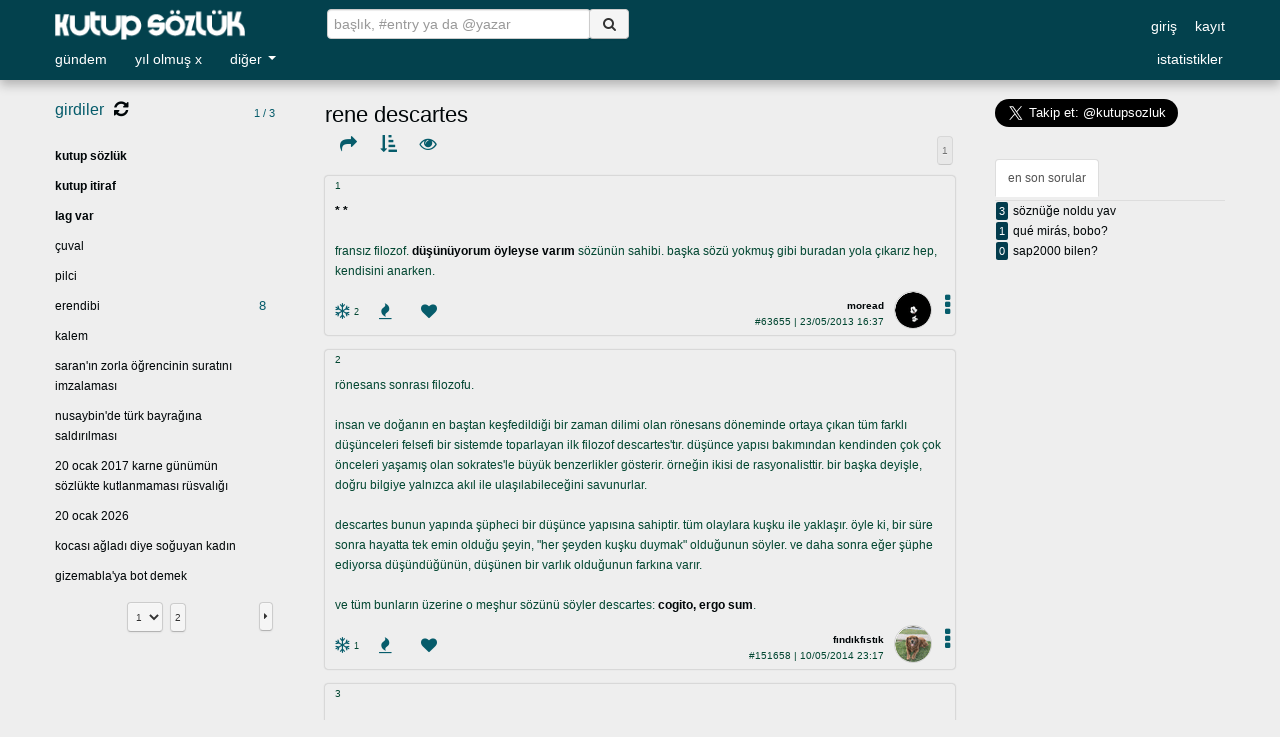

--- FILE ---
content_type: text/html; charset=UTF-8
request_url: https://www.exkutupsozluk.com/31800/rene-descartes/tumu/
body_size: 97494
content:

<!DOCTYPE html>
<html lang="tr">
<head>

<meta name="google-site-verification" content="k3OWHYjklhpH36zqfI0AdXk7spTY0pVLymlMDeJrWnE" />
<meta name="yandex-verification" content="409fac8141ebd53f" />
<meta name="msvalidate.01" content="CFF2E42397D4763DD0A0E5BD24098AE5" />
<meta http-equiv="Content-Type" content="text/html; charset=UTF-8">
<meta http-equiv="content-language" content="tr">
<meta name="twitter:card" content="summary" />
<meta name="twitter:site" content="@kutupsozluk" />
<meta name="viewport" content="width=device-width, initial-scale=1.0">
		<meta property="og:url" content="https://www.exkutupsozluk.com/31800/rene-descartes/tumu/" />
		<meta property="og:locale" content="tr_TR"/>
	<meta property="fb:app_id" content="546243245525334"/>
	<meta property="og:image" content="https://www.exkutupsozluk.com/img/facelogo.png"/>
	<meta property="og:image:width" content="200" />
	<meta property="og:image:height" content="200" />
			<meta property="og:title" content="rene descartes | Kutup Sözlük" />
		<title>rene descartes | Kutup Sözlük</title>
		<meta name="keywords" content="rene, descartes, kutup, kutup sözlük, interaktif sözlük, itiraf, tanım, entry, ilişkiler, burç, spor, müzik, sinema, gündem, yemek, sözlük">
					<meta property="og:description" content="rene descartes hakkında söylenenler" />
			<meta name="description" content="rene descartes hakkında söylenenler">
				<link rel="canonical" href="https://www.exkutupsozluk.com/31800/rene-descartes/" />
		<link rel="image_src" href="https://www.exkutupsozluk.com/img/logom.png" /> 
		<meta property="og:type" content="article" />
	<link rel="icon" href="/img/logom.png" type="image/png" />
<script type="text/javascript" src="https://code.jquery.com/jquery.min.js"></script>
<link rel="stylesheet" href="/css/normalize.min.css" type="text/css" />
<link rel="stylesheet" href="//netdna.bootstrapcdn.com/twitter-bootstrap/2.3.2/css/bootstrap-combined.no-icons.min.css">
<link rel="stylesheet" href="/css/font-awesome.min.css">
<link rel="stylesheet" href="/css/yildonumu.min.css">
<link href="/css/style.php?nocache=1768954609" type="text/css" rel="stylesheet/less" media="all" />
<script src="https://www.google.com/recaptcha/api.js?hl=tr"></script>
<script type="text/javascript" src="/js/bootstrap.min.js"></script>
<script type="text/javascript" src="/js/jquery.hoverIntent.minified.js" defer></script>
<script type="text/javascript" src="/js/jquery.slimscroll8.js"></script>
<script type="text/javascript" src="/js/bootstrap-datepicker.js" defer></script>
<script type="text/javascript" src="/js/jquery.ba-outside-events.min.js" defer></script>
<script type="text/javascript" src="/js/jquery.history.js"></script>
<script type="text/javascript" src="/js/jquery.pnotify.js" defer></script>
<script type="text/javascript" src="/js/less.js"></script>
<script type="text/javascript" src="/js/jquery.autosize.min.js" defer></script>
<script type="text/javascript" src="/js/caret.js" defer></script>
<script src="/js/highcharts.js"></script>
<script src="/js/highcharts-more.js"></script>
<script type='text/javascript' src='/js/jquery.sparkline.min.js' defer></script>
<script src="https://www.youtube.com/iframe_api"></script>
<script async src="https://platform.twitter.com/widgets.js" charset="utf-8"></script>
		
<script type="text/javascript">
var baslikaraniyor;
var height = $(window).height();
var width = $(window).width();
var bugunentry = 0;

function listen() {

	$.ajax({
		type: "GET",
		url: "/json/istatistikler.php?s=bbaslik-bentry",
		async: true,
		cache: false,

		success: function(data) {
			
			bugunentry = data.bentry;
			$("#bugunbaslik").text(data.bbaslik);	
			$("#bugunentry").text(data.bentry);	

		}		
	});
			
}

var refreshId=setInterval(function (){ listen(); }, 30000);


Highcharts.theme = {
		   colors: ['#000608'],
		   chart: {
		      backgroundColor: '#eeeeee',
		      borderWidth: 0,
		      plotBackgroundColor: '#eeeeee',
		      plotShadow: true,
		      plotBorderWidth: 0
		   },
		   title: {
		      style: {
		         color: '#000608'
		      }
		   },
		   subtitle: {
		      style: {
		         color: '#666666'
		      }
		   },
		   xAxis: {
		      gridLineWidth: 1,
		      lineColor: '#065c6b',
		      tickColor: '#065c6b',
		      labels: {
		         style: {
		            color: '#065c6b',
		         }
		      },
		      title: {
		         style: {
		            color: '#065c6b'
		         }
		      }
		   },
		   yAxis: {
		      minorTickInterval: 'auto',
		      lineColor: '#065c6b',
		      lineWidth: 1,
		      tickWidth: 1,
		      tickColor: '#065c6b',
		      labels: {
		         style: {
		            color: '#065c6b'
		         }
		      },
		      title: {
		         style: {
		            color: '#065c6b'
		         }
		      }
		   },
		   legend: {
		      itemStyle: {
		         color: 'black'

		      },
		      itemHoverStyle: {
		         color: '#039'
		      },
		      itemHiddenStyle: {
		         color: 'gray'
		      }
		   },
		   labels: {
		      style: {
		         color: '#99b'
		      }
		   },

		   navigation: {
		      buttonOptions: {
		         theme: {
		            stroke: '#CCCCCC'
		         }
		      }
		   }
		};

		var highchartsOptions = Highcharts.setOptions(Highcharts.theme);

function cikis() {
	loading(1);
	$.post("/inc/cikis.php", function(data) {
		if(data) {
			location.reload();
			loading();
		}
	});	
}
function entryonerisec(oneri) {
	var eosentry = $("#entry").val();
	var imlec = $("#entry").caret("pos");
	var eosbol = eosentry.substr(0, imlec);
	var eosbkzici = eosbol.split(": ");
	var eossay =  eosentry.substr(0,(imlec - eosbkzici[eosbkzici.length-1].length)).length + oneri.length + 1;
	var eosbkzicidevam = eosentry.substr(imlec).split(")");
	$("#entry").val(eosentry.substr(0,(imlec - eosbkzici[eosbkzici.length-1].length))+oneri+eosentry.substr((imlec + eosbkzicidevam[0].length)));
	$("#entry").caret("pos", eossay);
	var eostussay = $("#entry").val().replace(/(\r\n|\n|\r)/g, "").replace(/ {2,}/g, " ").trim().length;
	$(".onerisonuc").hide();
	$("#entry").focus();
	if(eostussay < 13)
		$("#karaktersay").css("color","red").html(eostussay+"/13");
	else
		$("#karaktersay").css("color","green").html(eostussay+"/13");
}
function entryalt(info, session) {
	var entryalt = "";
	var artioylu = "";
	var eksioylu = "";
	var favli = "";
	var info = info.split("-");
	var id = info[0];
	var bid = info[1];
	var arti = info[2];
	var eksi = info[3];
	var favori = info[4];
	var yazar = info[5];
	var avatar = info[6];
	var tarih = info[7];
	var tarih2 = info[8];
	var oy = info[9];
	var fav = info[10];
	var mobil = info[11];

	if(oy == "0")
		eksioylu = " oylu";
	else if(oy == "1")
		artioylu = " oylu";
	
	if(fav != "0" && fav != "")
		favli = " favli";

	if(favori == "0")
		favori = "";

	if(avatar == "")
		avatar = "https://www.exkutupsozluk.com/img/default.gif";
	else
		avatar = "https://www.exkutupsozluk.com/"+avatar;
	
	entryalt += "<div class=\"entryalt\">";
	if(arti == "0")
		arti = "";
	if(eksi == "0")
		eksi = "";
	entryalt += "<i onclick=\"oyver('arti',"+id+")\" title=\"karlı oy ver\" class=\"fa fa-snowflake-o"+artioylu+"\">&nbsp;</i><span id=\"arti\" class=\"entryalt-kutu\">"+arti+"</span>";
	entryalt += "<i onclick=\"oyver('eksi',"+id+")\" title=\"ateşli oy ver\" class=\"fa fa-fire"+eksioylu+"\">&nbsp;</i><span id=\"eksi\" class=\"entryalt-kutu\">"+eksi+"</span>";
	entryalt += "<i onclick=\"oyver('favori',"+id+")\" title=\"favorilere ekle\" class=\"fa fa-heart"+favli+"\">&nbsp;</i><span id=\"favori\" class=\"entryalt-kutu\">"+favori+"</span>";
		entryalt += "<div id=\"entryalt-kunye\">"
	entryalt += "<div id=\"entryalt-diger\" style=\"float: right;\" class=\"dropdown inline\"><a class=\"dropdown-toggle grey\" data-toggle=\"dropdown\"><i style=\"margin: 0 5px 0 15px !important;\" class=\"right-align fa fa-4x fa-ellipsis-v\"></i></a><ul class=\"dropdown-menu entryaltmenu ortala\">";
			entryalt += "<li><a onclick=\"modalkutu('paylaş', 'entrypaylas', '"+id+"', '')\" title=\"paylaş\">paylaş</a></li>";	
		entryalt += "</ul></div>";
	entryalt += "<div class=\"entryalt-avatar\"><img class=\"img-circle\" height=\"36\" width=\"36\" alt=\"görsel\" style=\"background-image: url("+avatar+");\" id=\"sag-gorsel\" src=\"/img/bos.gif\"></div>";
	entryalt += "<div class=\"entryalt-info\"><a href=\"/yazar/"+yazar.replace(/ /g,"-")+"/\" ajax=\""+yazar+"\"><b>"+yazar+"</b></a><br><a class=\"entrynum\" href=\"/entry/"+id+"/\" eid=\""+id+"\">#"+id+"</a> | "+tarih;
	if(tarih2 != "")
		entryalt += "<i style=\"margin: 0 0 0 5px; font-size: 10px;\" t-title=\""+tarih2+"\" class=\"fa fa-pencil\">&nbsp;</i>";
	if(mobil == 1)
		entryalt += "<i style=\"margin: 0 0 0 5px; font-size: 14px;\" t-title=\"mobil uygulamadan\" class=\"fa fa-mobile-phone\">&nbsp;</i>";
	entryalt += "</div></div></div>";
	return entryalt;
}
function yorumbuton(info, session) {
	info = info.split("-");
	var eksioylu = "";
	var artioylu = "";
	var id = info[0];
	var arti = info[1];
	var eksi = info[2];
	var yazar = info[3];
	var tarih = info[4];
	var oy = info[5];

	if(oy == "0")
		eksioylu = " oylu";
	else if(oy == "1")
		artioylu = " oylu";

	if(arti == "0")
		arti = "";
	if(eksi == "0")
		eksi = "";

	var yorumbuton = "";
	
	yorumbuton += "<div class=\"yoylar\"><i onclick=\"yorumoyver('arti',"+id+")\" title=\"karlı oy ver\" class=\"fa fa-snowflake-o"+artioylu+"\">&nbsp;</i><span id=\"ayid"+id+"\" style=\"position: absolute; padding-left: 2px; font-size: 0.8em;\">"+arti+"</span><i style=\"margin-left: 20px;\" onclick=\"yorumoyver('eksi',"+id+")\" title=\"eksi oy ver\" class=\"fa fa-fire"+eksioylu+"\">&nbsp;</i><span id=\"eyid"+id+"\" style=\"position: absolute; padding-left: 2px; font-size: 0.8em;\">"+eksi+"</span></div><br>";
			yorumbuton += "<span class=\"yyazar\" style=\"margin-right: 10px;\"><a href=\"/yazar/"+yazar+"/\" ajax=\""+yazar+"\">"+yazar+"</a><br><a>"+tarih+"</a></span>";	
	
	return yorumbuton;
}
function modalkutu(baslik,tur,veri,admin) {
	$(".modal-body").html("yükleniyor...");
	$(".modal-title").html(baslik);

	$('#modalkutu').css("z-index", 1041);
	if(!$('#modalkutu').hasClass("in"));
	$('#modalkutu').modal();

	if(tur == "entrysil" || tur == "yorumsil") {
	$('#modalsubmit').show();
	$('#modalsubmit').html("sil");
	$('#modalsubmit').addClass("btn-danger");
	$('#modalsubmit').removeClass("btn-primary");
	} else if(tur == "toplukapat") {
	$('#modalsubmit').show();
	$('#modalsubmit').html("hesap kapat");
	$('#modalsubmit').addClass("btn-danger");
	$('#modalsubmit').removeClass("btn-primary");
	} else if(tur == "entrybasa") {
	$('#modalsubmit').show();
	$('#modalsubmit').html("çıkart");
	$('#modalsubmit').addClass("btn-danger");
	$('#modalsubmit').removeClass("btn-primary");
	} else if(tur == "topluyasakkaldir") {
	$('#modalsubmit').show();
	$('#modalsubmit').html("eminim");
	$('#modalsubmit').addClass("btn-danger");
	$('#modalsubmit').removeClass("btn-primary");
	} else if(tur == "yasakla" || tur == "myasakla") {
		$('#modalsubmit').show();
		$('#modalsubmit').html("yasakla");
		$('#modalsubmit').addClass("btn-danger");
		$('#modalsubmit').removeClass("btn-primary");
	} else if(tur == "yazarlog" || tur == "begeniler" || tur == "mbegeniler" || tur == "odul" || tur == "modlist" || tur == "ipkontrol" || tur == "uyeliksozlesmesi" || tur == "entrypaylas" || tur == "sorupaylas" || tur == "onay" || tur == "basarim")
	$('#modalsubmit').hide();
	else if(tur == "entrysikayet" || tur == "basliksikayet" || tur == "baslikkategori" || tur == "baslikadi" || tur == "iletisim" || tur == "sifremiunuttum") {
	$('#modalsubmit').show();
	$('#modalsubmit').html("gönder");
	$('#modalsubmit').addClass("btn-danger");
	$('#modalsubmit').removeClass("btn-primary");	
	} else {
	$('#modalsubmit').show();
	$('#modalsubmit').html("kaydet");
	$('#modalsubmit').addClass("btn-primary");
	$('#modalsubmit').removeClass("btn-danger");
	}

	loading(1);
	if(admin != "") {
		$.post("/inc/adminduzenle.php", { tur: tur, veri: veri }, function(data) {
			if(data) { $(".modal-body").html(data); }
			loading(0);
		});
	} else {
		$.post("/inc/userislem.php", { tur: tur, veri: veri }, function(data) {
			if(data) { $(".modal-body").html(data); }
			loading(0);
		});
	}
}
function loading(i) {
	if(i)
	$("#loading").html('<img src="https://www.exkutupsozluk.com/img/loading1.gif" />');
	else
	$("#loading").html('');
}
function arama(q, tur) {
	if(baslikaraniyor)
		baslikaraniyor.abort();

	var e3 = "";
	var yeniEk = "";
	if(tur == "soru")
		yeniEk = "-soru";
	if(tur == "baslik" && q.indexOf("/@") != -1) {
		var bol = q.split("/@");
		q = bol[0];
		var e3 = bol[1];
	} else
	q = $.trim(q);

	if(q != "") {
		$.getJSON( "/json/"+tur+"lar.php", { a: q }, function(data) {
			var say = 0;
			$.each(data, function (i, result) {
				if(e3 != "")
					result.link += "@"+e3+"/";
				window["History"]["pushState"]({data: result.baslik, link: result.link}, result.baslik.toLowerCase()+" | Kutup Sözlük", result.link);
				say++;
			});
			if(say == 0)
			window["History"]["pushState"]({data: q.replace(/ /g,"--"), link: "/yeni"+yeniEk+"/"+q.replace(/ /g,"--").replace("%", "%25--")+"/"}, q.toLowerCase()+" | Kutup Sözlük", "/yeni"+yeniEk+"/"+q.replace(/ /g,"--").replace("%", "%25--")+"/");

			if(tur == "baslik" && width < 891) {
				$("body").removeClass("frameacik");
				$(".left").hide();
			}
		});	
	}
}
History.Adapter.bind(window,'statechange',function(){

	var state = History.getState();
	var data = state.data.data;
	var link = state.data.link;
	var links = link.split("/");
	loading(1);

	if($("#content").length) {
		$.post("/index.php", { e1: links[1], e2: links[2], e3: links[3], e4: links[4] }, function(data) {
			if(data) {
				$("#content").html(data);
				$("html, body").animate({scrollTop:0},600);
			} else
			alert("orta frame yüklenirken hata oluştu.");

			loading();
		});
	 if(width > 890) {
			$.post("/inc/right.php", { tur: links[1], ekbilgi: links[2] }, function(data) {
				if(data)
				$("#guncelsagframe").html(data);
				else
				alert("sağ frame yüklenirken hata oluştu.");
			});
		}
	} else
	window.location.href = "https://www.exkutupsozluk.com"+link;

});
$(document).on('click', 'a[href*="youtube.co"], a[href*="youtu.be"]', function() {
	var videoID = this.href.match(/(youtu\.be\/|&*v=|\/v\/|\/embed\/)+([A-Za-z0-9\-_]{5,11})/);
	var bol2 = this.href.split("t=");
	var time = bol2[1];

	if(time) {
		var bol3 = bol2[1].split("h");
		var bol8 = bol2[1].split("s");
		if(bol8[0].length < 2) {
		time = bol8[0]*1;
		}
		else if(!bol3[1]) {

			if(bol3[0].length < 2) {
			time = bol3[0]*3600;
			}
			else {
			var bol6 = bol3[0].split("m");	
				if(bol6[0].length < 3 && !bol6[1]) {
				time = bol6[0]*60;
				}
				else if(bol6[1]) {
				var bol8 = bol6[1].split("s");
				time = bol8[0]*1+bol6[0]*60;				
				}
				else {
				var bol7 = bol6[0].split("s");
				time = bol7[0]*1;
				}	
			}
		}
		else {
		var bol4 = bol3[1].split("m");	
			if(!bol4[1]) {
			time = bol4[0]*60+bol3[0]*3600;
			}
			else {
			var bol5 = bol4[1].split("s");		
			time = bol5[0]*1+bol4[0]*60+bol3[0]*3600;
			}
		}
	}
	else {
		time = "0";
	}

	if(!videoID || videoID.length < 1) {
		var bol = this.href.split("v=");
		videoID = bol[1].substr(0, 11);
	}
	else {
		videoID =videoID[2];
	}
			var mwidth = "560";
		var mheight = "315";	
		var mstyle = " ";
		$("body").append("<div class=\"iframe\" style=\"border: none; width:"+mwidth+"px; height:"+mheight+"px; "+mstyle+"\"><iframe width=\""+mwidth+"\" height=\""+mheight+"\" src=\"//www.youtube.com/embed/"+videoID+"?autoplay=1&start="+time+"\" frameborder=\"0\" allowfullscreen></iframe></div>");
	$("body").append("<div class=\"modal-backdrop fade in\"></div>");

	return false;
});
$(document).on('click', 'a[href*="fbcdn.net/"]a[href*=".png"],a[href*="fbcdn.net/"]a[href*=".jpg"],a[href*="fbcdn.net/"]a[href*=".jpeg"],a[href*="fbcdn.net/"]a[href*=".gif"],a[href$=".png"],a[href$=".jpg"],a[href$=".jpeg"],a[href$=".gif"]', function() {
	var data = this.href;
	var img = new Image(), iwidth, iheight;
	img.src = data;

    $(img).load(function() {
    	iwidth = img.width;
    	iheight = img.height;

	var oran, rheight, rwidth, ratio = iheight/iwidth;
	
	if(width>1400)
	oran = 0.5;
	else if(width>900)
	oran = 0.7;
	else
	oran = 0.9;

	if(iheight>iwidth) {
		if(iheight>height*0.8) {
			rheight = height*0.8;
			rwidth = rheight * (1/ratio);
			if(rwidth>width*0.9) {
			rwidth = width*0.9;
			rheight = rwidth * ratio;			
			}
		}
		else {
			rheight = iheight;
			rwidth = rheight * (1/ratio);
			if(rwidth>width*0.9) {
			rwidth = width*0.9;
			rheight = rwidth * (1/ratio);			
			}
		}
	}
	else {
		if(iwidth>width*oran) {
			rwidth = width*oran;
			rheight = rwidth * ratio;
			if(rheight>height*0.9) {
			rheight = height*0.9;
			rwidth = rheight * (1/ratio);		
			}
		}
		else {
			rwidth = iwidth;
			rheight = rwidth * ratio;
			if(rheight>height*0.9) {
			rheight = height*0.9;
			rwidth = rheight * (1/ratio);			
			}
		}
	}	
	
$("body").append("<div class=\"iframe\" style=\"margin-left: -"+rwidth/2+"px; margin-top: -"+rheight/2+"px; height: "+rheight+"px; width: "+rwidth+"px;\"><img width=\""+rwidth+"\" height=\""+rheight+"\" src=\""+data+"\" frameborder=\"0\" /><div class=\"closebutton\"></div></div>");
$("body").append("<div class=\"modal-backdrop fade in\"></div>");

$(".iframe").on("click", ".closebutton", function() {
	$(".modal-backdrop").hide();
	$(".iframe").remove();
});

    });
return false;
});
$(document).mouseup(function (e) {
	var container = $(".iframe");
	if (!container.is(e.target) && container.has(e.target).length === 0 && container.length) {
		container.remove();
		$(".modal-backdrop").remove();
	}
});
$(document).on( "click", ".spoiler", function() {
	$(this).next(".spoilergizli").removeClass('spoilergizli');
	return false;
});
$(document).on( "click", "a[bid]", function() {
	var link = $(this).attr("href");
	var data = $(this).attr("data");
		
	window["History"]["pushState"]({data: data, link: link}, data.toLowerCase()+" | Kutup Sözlük", link);
	
	if($(".aramasonuc").is(':visible'))
	$(".aramasonuc").hide();
	
	if(width < 891) {
	$("body").removeClass("frameacik");
	$(".left").hide();
	}

	return false;
});
$(document).on( "click", "a[eid]", function() {
	var link = $(this).attr("href");
	var data = $(this).attr("eid");
	
	if(width < 891) {
	$("body").removeClass("frameacik");
	$(".right").hide();
	$(".right2").hide();
	}
	window["History"]["pushState"]({data: "#"+data, link: link}, "#"+data+" | Kutup Sözlük", link);
	return false;
});
$(document).on( "click", "a[ajax]", function() {
	var link = $(this).attr("href");
	var ajax = $(this).attr("ajax");
	
	if(width < 891 && ajax != "takip") {
	$("body").removeClass("frameacik");
	$(".right").hide();
	$(".right2").hide();
	}
	window["History"]["pushState"]({data: ajax, link: link}, ajax.toLowerCase()+" | Kutup Sözlük", link);
	return false;
});
$.fn.htmlTo = function(elem) {
    return this.each(function() {
        $(elem).html($(this).html());
    });
}
function guncelsagframe() {
	if($(".right").not(':visible')) {
	$.post("/inc/right.php", { tur: "acilis", ekbilgi: "acilis" }, function(data) {
		if(data) {
			$("#guncelsagframe").html(data);
		}
		else {
			$("#guncelsagframe").html("bir şey bulamadık.");
		}
	});
	}
}
function sescal(ses) {
	var bkz = "";
	if(ses == "adamın götünden kan alırlar kamil kan")
	bkz = "kamil";
	else if(ses == "hoş geldiniz beyler adım nedim mekanın sahibiyim")
	bkz = "nedim";
	else if(ses == "yarrak afedersin")
	bkz = "yarrak";
	else if(ses == "aman aman pu pu")
	bkz = "aman";
	else if(ses == "bahattin abi tam ölmüş mü")
	bkz = "bahattin";
	else if(ses == "taktik maktik yok bam bam bam")
	bkz = "bam";
	else if(ses == "ben bu oyunu bozarım")
	bkz = "oyun";
	else if(ses == "bilemiyorum altan")
	bkz = "altan";
	else if(ses == "bizce de çok doğru bir tespit bu")
	bkz = "tespit";
	else if(ses == "böyle bir şey olabilir mi ya")
	bkz = "olabilir";
	else if(ses == "bunu anana sorsana delikanlı")
	bkz = "delikanli";
	else if(ses == "bunu alın bak bunu burdan alın")
	bkz = "burdanalin";
	else if(ses == "çabuk kalktı dikkat edersen")
	bkz = "kalkti";
	else if(ses == "öyle bir şey yok çıkar onu aklından")
	bkz = "oyle";
	else if(ses == "sabri bey napıyorsunuz")
	bkz = "sabri";
	else if(ses == "sardı sarıyo güzel")
	bkz = "sariyo";
	else if(ses == "baran 14 yaşında arkadaşları ona einstein diyor")
	bkz = "baran";
	else if(ses == "yolun açık olsun paşam")
	bkz = "pasam";
	else if(ses == "ziyaaaaaaa")
	bkz = "ziya";
	else if(ses == "what can i do")
	bkz = "whatcanido";
	else if(ses == "ebesinin amı ali sami")
	bkz = "alisami";
	else if(ses == "sen gelme ulan ayı")
	bkz = "ayi";
	else if(ses == "evet tarafından")
	bkz = "evet";
	else if(ses == "hayvan gibi şiyapıyosunuz ya")
	bkz = "hayvan";
	else if(ses == "haydaaa")
	bkz = "haydaaa";
	else if(ses == "sikmeseler bari")
	bkz = "bari";
	else if(ses == "hüüüü")
	bkz = "huuuu";
	else if(ses == "onların amına koyayım çok ayıp ediyorlar")
	bkz = "ayip";
	else if(ses == "haksız mıyım")
	bkz = "haksiz";
	else if(ses == "geçen gün yine sevişiyorum")
	bkz = "sevisiyorum";
	else if(ses == "anlayamazsınız")
	bkz = "anla";
	else if(ses == "korumalar öööeeeaaağğğhhh")
	bkz = "koruma";
	else if(ses == "sen kimsin ya" || ses == "kim aq" || ses == "kim amk")
	bkz = "kimsin";
	else if(ses == "facia")
	bkz = "fazia";
	else if(ses == "tinerci")
	bkz = "tinerci";
	var bkzsnd = "";
	bkzsnd = new Audio("https://www.exkutupsozluk.com/ses/"+bkz+".mp3");
	
	bkzsnd.play();
}
function searchform() {
	$("#searchform, #ssearchform").submit(function(event) {
		var onEk = "arama";
		if($(this).attr("id") == "ssearchform")
			onEk = "sArama";
		var q = $("#"+onEk).val();
		if($(this).attr("id") == "searchform" && q[0] == "@") {
			bol = q.split("@");
			q = bol[1];		    
			window["History"]["pushState"]({data: q.replace(/ /g,"-"), link: "/yazar/"+q.replace(/ /g,"-")+"/"}, q+" | Kutup Sözlük", "/yazar/"+q.replace(/ /g,"-")+"/");		
		} else if($(this).attr("id") == "searchform" && q[0] == "#") { 
			bol = q.split("#");
			q = bol[1];
			window["History"]["pushState"]({data: "#"+q, link: "/entry/"+q+"/" }, "#"+q+" | Kutup Sözlük", "/entry/"+q+"/");
		} else if($(this).attr("id") == "ssearchform")
			arama(q, 'soru');
		else
			arama(q, 'baslik');
		$("#"+onEk).blur();
		$("."+onEk+"sonuc").hide();
		event.preventDefault();
		return false;
	});
	$('#arama, #sArama').bind("clickoutside", function(){
		var onEk = "arama";
		if($(this).attr("id") == "sArama")
			onEk = "sArama";
		if($("."+onEk+"sonuc").is(':visible'))
			$("."+onEk+"sonuc").hide();
	});
	$('.aramasonuc, .sAramasonuc').mouseover(function() {
		$(this).children('li[class="secili"]').removeClass("secili");
	});
	var timer;
	$("#arama, #sArama").on('keyup', function(e) {
		var onEk = "arama";
		var json = "basliklar";
		if($(this).attr("id") == "sArama") {
			onEk = "sArama";
			json = "sorular";
		}
		if (e.keyCode == 38 ||  e.keyCode == 40) {
			if ($("."+onEk+"sonuc").children("li").length > 0 ) {	
				if ( $("."+onEk+"sonuc").children('li[class="secili"]').length > 0 ) {
					var s=$("."+onEk+"sonuc").children('li[class="secili"]');
					s.toggleClass("secili");
					if(e.keyCode == 40)
					s.next().toggleClass("secili");
					else
					s.prev().toggleClass("secili");
					s=$("."+onEk+"sonuc").children('li[class="secili"]');
					$("#"+onEk).val(s.text());
				} else {
					if(e.keyCode == 40)
						$("."+onEk+"sonuc li").filter("li:first").toggleClass("secili");
					else
						$("."+onEk+"sonuc li").filter("li:last").toggleClass("secili");
					var s=$(".aramasonuc").children('li[class="secili"]');
					$("#"+onEk).val(s.text());
				}
			}
		} else if (e.keyCode != 13 && e.keyCode != 37 && e.keyCode != 13 &&  e.keyCode != 39 && $("#"+onEk).val().length > 0 && $("#"+onEk).val()!="&nbsp;") { 
		    clearInterval(timer);
		    timer = setTimeout(function() {
				var q = $("#"+onEk).val();
				if(onEk == "arama" && q[0] == "@") {
			    		if(q.length > 3) {
				    		loading(1);
				    		baslikaraniyor = $.getJSON("/json/yazarlar.php", { a: q }, function(data) {
							  var items = [];
							  $.each( data, function( key, val ) {
							    items.push("<li><a href=\""+data[key].link+"\" ajax=\""+data[key].nick+"\">@"+data[key].nick+"</a></li>");
							  });
							 if(items.length)
								$(".aramasonuc").show();
							  $( "<ul/>", {
							    html: items.join("")
							  }).htmlTo(".aramasonuc");
							  loading(0);
						});		
					}
				} else if(onEk == "arama" && q[0] == "#")
					$(".aramasonuc").hide();
				else if(q.length > 2) {
				    	loading(1);
			    		baslikaraniyor = $.getJSON("/json/"+json+".php", { q: q }, function(data) {
						  var items = [];
						  $.each( data, function( key, val ) {
						    items.push("<li><a href=\""+data[key].link+"\" data=\""+data[key].baslik+"\" bid=\""+data[key].id+"\">"+data[key].baslik+"</a></li>");
						  });
						 if(items.length)
							$("."+onEk+"sonuc").show();
						  $( "<ul/>", {
						    html: items.join("")
						  }).htmlTo("."+onEk+"sonuc");
						  loading(0);
					});
			    } else
				$("."+onEk+"sonuc").hide();
		    }, 800);
		}
	}).focus(function() {
		var onEk = "arama";
		if($(this).attr("id") == "sArama")
			onEk = "sArama";
		if($("#"+onEk).val().length > 3 &&  $("#"+onEk).val() != "&nbsp;")
			$("."+onEk+"sonuc").show();
	});
}


$( document ).ready(function() {

	listen();
	
	var rheight = 0;
	$(".box").each(function( index ) {
		rheight += $(this).height()+20;
	});


	$(document).on("click", "#baslikiciara, #mesajlardaara, #mesajnick, #carenick, #entryoneri", function(e) {	
		e.stopPropagation();
	});
	$(document).click(function() {
		if($(".onerisonuc").is(':visible'))
		$(".onerisonuc").hide();
	});
	var timer;
	$(document).on("keyup paste", "#baslikiciara", function(e) {
		if (e.keyCode != 13 && e.keyCode != 37 && e.keyCode != 39 && $('#baslikiciara').val().length > 0 &&  $('#baslikiciara').val()!="&nbsp;") {

		    		var baslikiciara = $('#baslikiciara').val();
				var bid = $("#bid").val();
			        if(baslikiciara.length > 3) {
			    		loading(1);
			    		$.post("/json/baslikiciara.php", { c: "baslikiciara", bid: bid, aranacak: baslikiciara }, function(data) {
			    			if(data) {
			    				$(".entrylist").html(data);
			    				$(".pager").remove();
			    			}
			    			loading();
			    			});
			        	}
		}
	});
	$(document).on("keyup paste", "#mesajlardaara", function(e) {
		if (e.keyCode != 13 && e.keyCode != 37 && e.keyCode != 39 && $('#mesajlardaara').val().length > 0 &&  $('#mesajlardaara').val()!="&nbsp;") {
		    clearInterval(timer);
		    timer = setTimeout(function() {
		    		var mesajlardaara = $('#mesajlardaara').val();
			        if(mesajlardaara.length > 3) {
			    		loading(1);
			    		$.post("/json/mesajlardaara.php", { c: "mesajlardaara", aranacak: mesajlardaara }, function(data) {
			    			if(data) {
			    				$(".omlist").html(data);
			    			}
			    			loading();
			    			});	            
			        	}
			        }, 800);
			}
	});
	$(document).on("keyup paste", "#mesajnick", function(e) {
			if (e.keyCode == 38 ||  e.keyCode == 40) {
			if ($('.mesajnicksonuc').children('li').length > 0 )
			{	
				if ( $(".mesajnicksonuc").children('li[class="secili"]').length > 0 )
				{
					var s=$(".mesajnicksonuc").children('li[class="secili"]');
					s.toggleClass("secili");
					if(e.keyCode == 40)
					s.next().toggleClass("secili");
					else
					s.prev().toggleClass("secili");
					s=$(".mesajnicksonuc").children('li[class="secili"]');
					$('#mesajnick').val(s.text());
				}					
				else
				{
					if(e.keyCode == 40)
					$('.mesajnicksonuc li').filter("li:first").toggleClass("secili");
					else
					$('.mesajnicksonuc li').filter("li:last").toggleClass("secili");
					var s=$(".mesajnicksonuc").children('li[class="secili"]');
					$('#mesajnick').val(s.text());
				}
			}
		} else if (e.keyCode != 13 && e.keyCode != 37 && e.keyCode != 39 && $('#mesajnick').val().length > 0 &&  $('#mesajnick').val()!="&nbsp;") {
		    clearInterval(timer);
		    timer = setTimeout(function() {
		    		var mesajnick = $('#mesajnick').val();
				if(mesajnick.length) {
					loading(1);
					baslikaraniyor = $.getJSON( "/json/yazarlar.php", { a: mesajnick }, function( data ) {
						var items = [];
						$.each( data, function( key, val ) {
						 items.push("<li><a href=\"/mesajlar/yeniom/"+data[key].nick+"\" ajax=\"yeni mesaj\">"+data[key].nick+"</a></li>");
						});
						if(items.length)
						 $(".mesajnicksonuc").show();
						$( "<ul/>", {
						 html: items.join("")
						}).htmlTo(".mesajnicksonuc");
						loading(0);
						});		
					}
				},800);
		}
	}).focus(function() {
		if ($('#mesajnick').val().length &&  $('#mesajnick').val() != "&nbsp;")
		$(".mesajnicksonuc").show();
	});
	$('#mesajnick').bind("clickoutside", function(){
		if($(".mesajnicksonuc").is(':visible'))
		$(".mesajnicksonuc").hide();
	});
	$('.mesajnicksonuc').mouseover(function() {
		$(this).children('li[class="secili"]').removeClass("secili");
	});
	$(document).on("keyup", "#carenick", function(e) {
			if (e.keyCode == 38 ||  e.keyCode == 40) {
			if ($('.carenicksonuc').children('li').length > 0 )
			{	
				if ( $(".carenicksonuc").children('li[class="secili"]').length > 0 )
				{
					var s=$(".carenicksonuc").children('li[class="secili"]');
					s.toggleClass("secili");
					if(e.keyCode == 40)
					s.next().toggleClass("secili");
					else
					s.prev().toggleClass("secili");
					s=$(".carenicksonuc").children('li[class="secili"]');
					$('#carenick').val(s.text());
				}					
				else
				{
					if(e.keyCode == 40)
					$('.carenicksonuc li').filter("li:first").toggleClass("secili");
					else
					$('.carenicksonuc li').filter("li:last").toggleClass("secili");
					var s=$(".carenicksonuc").children('li[class="secili"]');
					$('#carenick').val(s.text());
				}
			}
		} else if (e.keyCode != 13 && e.keyCode != 37 && e.keyCode != 39 && $('#carenick').val().length > 0 &&  $('#carenick').val()!="&nbsp;") {
		    clearInterval(timer);
		    timer = setTimeout(function() {
		    		var carenick = $('#carenick').val();
				if(carenick.length) {
					loading(1);
					baslikaraniyor = $.getJSON( "/json/yazarlar.php", { a: carenick }, function( data ) {
						var items = [];
						$.each( data, function( key, val ) {
						 items.push("<li><a href=\"/carekutup/yeniom/"+data[key].nick+"\" ajax=\"yeni mesaj\">"+data[key].nick+"</a></li>");
						});
						if(items.length)
						 $(".carenicksonuc").show();
						$( "<ul/>", {
						 html: items.join("")
						}).htmlTo(".carenicksonuc");
						loading(0);
						});		
					}
				},800);
		}
	}).focus(function() {
		if ($('#carenick').val().length &&  $('#carenick').val() != "&nbsp;")
		$(".carenicksonuc").show();
	});
	$('#carenick').bind("clickoutside", function(){
		if($(".carenicksonuc").is(':visible'))
		$(".carenicksonuc").hide();
	});
	$('.carenicksonuc').mouseover(function() {
		$(this).children('li[class="secili"]').removeClass("secili");
	});
	$('#entryoneri').bind("clickoutside", function(){
		if($(".onerisonuc").is(':visible'))
		$(".onerisonuc").hide();
	});
	$('.onerisonuc').mouseover(function() {
		$(this).children('li[class="secili"]').removeClass("secili");
	});
	searchform();
	$('#yenile').click(function(e) {
		var c = $(this).attr("framemod");

		if(!$(this).attr('disabled')) {
			loading(1);
			$(this).attr('disabled', '');
			$.getJSON( "/json/basliklar.php", { c: c }, function( data ) {
			var suan = new Date().getTime();
			suan = Math.ceil((suan+60000)/1000);
			var bold;
			
				  var items = [];
				  $.each( data, function( key, val ) {
						if(data[key].sontarih > suan)
						bold = "bold";
						else
						bold = "";
				    items.push("<li "+data[key].style+" class=\""+bold+"\"><a title=\""+data[key].hit+"\" href=\""+data[key].link+"\" data=\""+data[key].baslik+"\" bid=\""+data[key].id+"\">"+data[key].baslik+"</a><span class=\"baslikbilgi\">"+data[key].baslikbilgi+"</span></li>");
				  });
				 
				  $( "<ul/>", {
				    html: items.join("")
				  }).htmlTo(".basliklar");
				  $("#yenile").removeAttr('disabled');
				  loading(0);
				  var s = data[0].s;				  

				  $("#onceki").attr("s", 1);
				  $("#sonraki").attr("s", 2);
				  $("#onceki").attr("a", "");
				  $("#sonraki").attr("a", "");
				  $("#onceki").attr("c", c);
				  $("#sonraki").attr("c", c);		

				  
				  $("#onceki").hide();
				  if(c == "") {
					  $("#basliknav select").show();
					  $(".yilolmusx select").hide();
					  $("#sonraki").show();
					  $("#sonsayfa").show();
				  }

				  $("#basliknav select").children("option:selected").prop("selected", false);
				  $("#basliknav select").children("option[data-s='1']").prop("selected", true);

				  $('.left .scroll ul').slimScroll({ scrollTo: '0' });
										
			});
			$("#yenile").html("<i class=\"fa fa-2x fa-refresh\">&nbsp;</i>");
			$("#yenile").attr("entry", bugunentry);
						$('.scroll #scrolltitle').html("gündem");
			
		}
	});	

	$('a[bfiltre]').click(function(e) {
		var c = $(this).attr("bfiltre");
		var s;
			if(c == "") {
				$('#yenile').attr('framemod', '');
				$('#harmanmod').addClass('active');
				$('#bugdaymod').removeClass('active');
				$('#basakmod').removeClass('active');
				$.post("/inc/framemod.php", { ses: 'harman' });
			} else if(c == 31) {
				$('#yenile').attr('framemod', '31');
				$('#harmanmod').removeClass('active');
				$('#bugdaymod').addClass('active');
				$('#basakmod').removeClass('active');
				$.post("/inc/framemod.php", { ses: 'bugday' });
			} else if(c == 32) {
				$('#yenile').attr('framemod', '32');
				$('#harmanmod').removeClass('active');
				$('#bugdaymod').removeClass('active');
				$('#basakmod').addClass('active');
				$.post("/inc/framemod.php", { ses: 'basak' });
			}

			loading(1);
			if(c != "boneri") {
			$.getJSON( "/json/basliklar.php", { c: c }, function( data ) {
				  var items = [];
				  var servertime = "1768954609";
				  var usertime = new Date().getTime();
				  var timediff = servertime - (usertime/1000);
				  var suan = new Date().getTime() - (timediff*1000);
				  suan = Math.ceil(suan/1000);
				  var bold;
			
				if(c == "yazartakip") {
				  $.each( data, function( key, val ) {
				    items.push("<li><a title=\"son giriş: "+data[key].songiris+"\" href=\""+data[key].link+"\">"+data[key].baslik+"</a><span class=\"baslikbilgi\">"+data[key].baslikbilgi+"</span></li>");
				  });
				} else if(c == "okuyorum") {
				  $.each( data, function( key, val ) {
				    items.push("<li "+data[key].style+" class=\""+bold+"\"><a title=\""+data[key].hit+"\" href=\""+data[key].link+"\" data=\""+data[key].baslik+"\" bid=\""+data[key].eid+"\">"+data[key].baslik+"</a><span class=\"ayrintilibilgi\">"+data[key].baslikbilgi+"</span></li>");
				  });
				} else {
				  $.each( data, function( key, val ) {
				  	if(data[key].sontarih > suan)
					bold = "bold";
					else
					bold = "";
				    items.push("<li "+data[key].style+" class=\""+bold+"\"><a title=\""+data[key].hit+"\" href=\""+data[key].link+"\" data=\""+data[key].baslik+"\" bid=\""+data[key].id+"\">"+data[key].baslik+"</a><span class=\"baslikbilgi\">"+data[key].baslikbilgi+"</span></li>");
				  });
				}
				  $( "<ul/>", {
				    html: items.join("")
				  }).htmlTo(".basliklar");
				  var s = parseInt(data[0].s);
				  var yil = data[0].yilolmusx;
				  
				  $("#onceki").attr("s", s-1);
				  $("#sonraki").attr("s", s+1);
				  $("#mobilfilters").attr("s", "1");
				  $("#onceki").attr("c", c);
				  $("#sonraki").attr("c", c);
				  $("#onceki").attr("a", "");
				  $("#sonraki").attr("a", "");
				  
				  if((!s || s == 1) && !yil) {
				  $("#onceki").attr("s", 1);
				  $("#sonraki").attr("s", 2);
				  $("#basliknav select").children("option:selected").prop("selected", false);				  
				  $("#basliknav select").children("option[data-s='1']").prop("selected", true);
				  } else if(yil) {
				  $(".yilolmusx select").children("option:selected").prop("selected", false);
				  $(".yilolmusx select").children("option[data-c='yilolmus"+yil+"']").prop("selected", true);
				  }
		  			  	
			});
			}
			else {
				$.getJSON( "/json/baslikoneri3.php", function( data ) {
					  var items = [];
					  $.each( data, function( key, val ) {
					    items.push("<li><a class=\"gizlibkz\" href=\""+data[key].link+"\">"+data[key].baslik+"</a><span class=\"baslikbilgi\">(ekşi)</span></li>");
					  });

					  $(".basliklar").html(items.join(""));

				});
			}
			
					  loading(0);
					  
					  					  if(c == "gundem") {
					  $("#basliknav select").show();
					  $("#sonsayfa").show();
					  }

					  if(c != "gundem") {
					  $("#basliknav select").hide();
					  $("#sonsayfa").hide();
					  }					  
					  
					  if(~c.indexOf("yilolmus")) {
					  $("#sonraki").hide();
					  } else {
					  $("#sonraki").show();
					  }
					  
					  if(~c.indexOf("yilolmus")) {
					  $("#basliknav select").hide();
					  $(".yilolmusx select").show();
					  } else {
					  $(".yilolmusx select").hide();
					  }
					  
					  if(width < 891) {
					  $("header").removeClass("kisaheader");
					  $("body").addClass("frameacik");
					  $(".left").show();
					  $(".right").hide();
					  $(".right2").hide();
					  }

					  $('.left .scroll ul').slimScroll({ scrollTo: '0' });
					  					  if(c == "gundem")
					  $('.scroll #scrolltitle').html("gündem");
					  else
					  $('.scroll #scrolltitle').html("girdiler");
					  
	});	
	
	if(width < 891)
	$('.top1').click(function(e) {
		$("body").removeClass("frameacik");
		$(".left").hide();
		$(".right").hide();
		$(".right2").hide();
	});
	
	$(document).on("click", ".gizlibkz", function() {	
		var q = $.trim($(this).text());
		if(q == "*")
		q = $.trim($(this).attr("data").substr(-3,3));

		if($(this).attr("data"))
		q = $(this).attr("data");

		if(q != "") {
			arama(q, 'baslik');
		}		
		return false;
	});

	$('#onceki, #sonraki, #sonsayfa, #mobilfilters').click(function(e) {
		var s = $(this).attr("s");
		var c = $(this).attr("c");
		var a = $(this).attr("a");

		if(a) {
			ayrintiliara(s);
		}
		else {
			loading(1);
			$.getJSON( "/json/basliklar.php", { s: s, c: c }, function( data ) {
				  var items = [];
				if(c == "yazartakip") {
				  $.each( data, function( key, val ) {
				    items.push("<li><a title=\"son giriş: "+data[key].songiris+"\" href=\""+data[key].link+"\">"+data[key].baslik+"</a><span class=\"baslikbilgi\">"+data[key].baslikbilgi+"</span></li>");
				  });
				} else {
				  $.each( data, function( key, val ) {
				    items.push("<li "+data[key].style+"><a title=\""+data[key].hit+"\" href=\""+data[key].link+"\" data=\""+data[key].baslik+"\" bid=\""+data[key].id+"\">"+data[key].baslik+"</a><span class=\"baslikbilgi\">"+data[key].baslikbilgi+"</span></li>");
				  });
				}
				  $( "<ul/>", {
				    html: items.join("")
				  }).htmlTo(".basliklar");
				  loading(0);
				  var s = parseInt(data[0].s);
				  var ts= $("#sonsayfa").text();  

				  $("#onceki").attr("s", s-1);
				  $("#sonraki").attr("s", s+1);
				  $("#mobilfilters").attr("s", "1");

				  if(!s || s == 1)
				  $("#onceki").hide();
				  else
				  $("#onceki").show();				  

				  if(!c) {
				  $("#basliknav select").show();
				  $(".yilolmusx select").hide();
				  $("#sonsayfa").show();
				  $("#sonraki").show();
				  $("#mobilfilters").attr("s", s);
				  	if(width < 891) {
				  		if($(".right2").css('display') != 'none') {
					 		$("html, body").animate({scrollTop:0},600);
					 	}
				  	 $("header").removeClass("kisaheader");
				  	 $("body").addClass("frameacik");
					 $(".left").show();
					 $(".right").hide();
					 $(".right2").hide();
					}				  
				  }
				  
				  $("#basliknav select").children("option:selected").prop("selected", false);

				  if(s > ts) {
				  $("#basliknav select").children("option[id='fazlasayfa']").text(s);
				  $("#basliknav select").children("option[id='fazlasayfa']").prop("selected", true);
				  }
				  
				  $("#basliknav select").children("option[data-s='"+s+"']").prop("selected", true);

				  $('.left .scroll ul').slimScroll({ scrollTo: '0' });
										
			});
		}
	});

	$("#basliknav select").change(function () {
		var s = $(this).children("option:selected").attr("data-s");
		var c = $(this).children("option:selected").attr("data-c");
		var a = $(this).children("option:selected").attr("data-a");

		if(a) {
			ayrintiliara(s);
		}
		else {
			loading(1);
			$.getJSON( "/json/basliklar.php", { s: s, c: c }, function( data ) {
				  var items = [];
				  $.each( data, function( key, val ) {
				    items.push("<li "+data[key].style+"><a title=\""+data[key].hit+"\" href=\""+data[key].link+"\" data=\""+data[key].baslik+"\" bid=\""+data[key].id+"\">"+data[key].baslik+"</a><span class=\"baslikbilgi\">"+data[key].baslikbilgi+"</span></li>");
				  });
				 
				  $( "<ul/>", {
				    html: items.join("")
				  }).htmlTo(".basliklar");
				  loading(0);
				  var s = parseInt(data[0].s);

				  $("#onceki").attr("s", s-1);
				  $("#sonraki").attr("s", s+1);

				  if(!s || s == 1)
				  $("#onceki").hide();
				  else
				  $("#onceki").show();				  

				  $('.left .scroll ul').slimScroll({ scrollTo: '0' });
										
			});
		}
	});	

	$("#giris").submit(function( event ) {
		loading(1);
		
		var nick = $("#girisnick").val();
		var sifre = $("#girissifre").val();
		var recaptcha = grecaptcha.getResponse();
		if($("#girisaciktut").is(':checked'))
		var aciktut = 1;
		else
		var aciktut = 0;
				
		$.post("/inc/reglogin.php", { islem: "giris", nick: nick, sifre: sifre, aciktut: aciktut, recaptcha: recaptcha }, function(data) {
			if(data == "false-1") {
				$.pnotify({title: 'giriş başarısız', text: 'sözlükten uzaklaştırıldınız', type: 'error', delay: '2500'});
			}
			else if(data.substr(0, 5) == "yasak") {
				$.pnotify({title: 'yasaklısınız!', text: data, type: 'error', delay: '2500'});
			}
			else if(data == "false-2") {
				$.pnotify({title: 'bakımdayız', text: 'giriş başarısız', type: 'error', delay: '2500'});
			}
			else if(data == "false-3") {
				$.pnotify({title: 'testi tamamlayın', text: 'lütfen robot olmadığınızı kanıtlayın', type: 'error'});
			}
			else if(data == "false-4") {
				$.pnotify({title: 'giriş başarısız', text: 'k. adı & mail ya da şifre yanlış', type: 'error'});
				$(".g-recaptcha").show();
			}
			else if(data.substr(0, 7) == "false-5") {
				$.pnotify({title: 'giriş başarısız', text: data.substr(9), type: 'error', delay: '2500'});
			}
			else if(data == "takip") {
				var link = "/takip";
				$.pnotify({title: 'giriş başarılı', text: 'hoş geldiniz!', type: 'success'});
				setTimeout(function(){
				location.href = "https://www.exkutupsozluk.com"+link;
				}, 1000);
			}
			else if(data) {
				$.pnotify({title: 'giriş başarılı', text: 'hoş geldiniz!', type: 'success'});
				setTimeout(function(){
				location.reload();
				}, 1000);
			}
			else {
				$.pnotify({title: 'giriş başarısız', text: 'k. adı & mail ya da şifre yanlış', type: 'error'});
			}
			loading();
		});	
		return false;
	});
	$('.tarihsec, .hesaptarihsec').datepicker({ format: 'dd/mm/yyyy', weekStart: 1 });

	$('.keepopen').click(function(e){
	    if($(this).hasClass('open')){
	        e.stopPropagation();
	    }
	 });

	$("html").mousemove(function (e) {
	    var t = e.pageX;
	    var n = e.pageY;
	    var r = $(".tipsy").height();
	    var i = $(".tipsy").width();
	    var s = document.documentElement.offsetWidth;
	    var o = "innerHeight" in window ? window.innerHeight : document.documentElement.offsetHeight;
	    if (s / 2 > t) {
	        $(".tipsy").css("left", t + 30)
	    }
	    if (s / 2 < t) {
	        $(".tipsy").css("left", t - (i + 30))
	    }
	    if (o / 2 > n) {
	        $(".tipsy").css("top", n)
	    }
	    if (o / 2 < n) {
	        $(".tipsy").css("top", n - r)
	    }
	});

	if(width < 890) {

		$(document).on("click", "#back-to-top", function() {
			$("html, body").animate({scrollTop:0},600);
		});
		$(window).scroll(function() {
			if($(this).scrollTop() > 100) {
			$("header").addClass("kisaheader");
			$("#back-to-top").show();
			} else {
				if($(".right2").css('display') != 'block')
				$("header").removeClass("kisaheader");
			$("#back-to-top").hide();
			}
		});
	}
	
	if(width > 890) {
		
		$(".lefttrigger").click(function() {
		
	loading(1);
	var e1 = "entry";
	var e2 = "eniyi";
	$.post("/index.php", { e1: e1, e2: e2 }, function(data) {
			$("#content").html(data);
			$("html, body").animate({scrollTop:0},600);
		loading();
	});
		
		});
	}
	
	if(width < 1050) {
	
		$(document).on( "click", "a[data-toggle=dropdown]", function() {
			var ulobje = $(this).next("ul");
			var spanobje = ulobje.children("li").children(".sagok");
			var pos = ulobje.offset();
			if(pos.left<0) {
				ulobje.css("left", 0);
				spanobje.addClass("solok");
				spanobje.removeClass("sagok");
			}
		});
	
	}
	
	if(width < 891) {
		
		$(".lefttrigger").click(function() {

		if($(".left").is(':visible')) {
			$("body").removeClass("frameacik");
			$(".left").hide();
		}
		else {
			$("header").removeClass("kisaheader");
			$("body").addClass("frameacik");
			$(".left").show();
			window.scrollTo(0, 1);
			$(".right").hide();
			$(".right2").hide();
		}			
		
		return false;
		});
		
	}

	$('.left .scroll ul').slimScroll({
				width: '98%',
		color: '#065c6b',
		size: '6.5px'
	});
	$('.left .scroll ul').on('mousewheel DOMMouseScroll', function ( e ) {
	    var e0 = e.originalEvent,
	        delta = e0.wheelDelta || -e0.detail;
	
	    this.scrollTop += ( delta < 0 ? 1 : -1 ) * 30;
	    e.preventDefault();
	});
	if(width < 891) {
		$('.right .scroll').slimScroll({
			height: height-100+'px',
			position: 'left',
			width: '98%',
			color: '#065c6b',
			size: '6.5px'
		});	    
	}
	    
	    $(".slimScrollBar").css('display','none');
		
		$(".righttrigger").click(function() {
			if($(".right").css('display') != 'none') {
				$(".withright").addClass("wrclosed");
				$(".withright").removeClass("withright");
				if(width < 891)
				$("body").removeClass("frameacik");
				$(".right").hide();
				$(".right2").hide();
				$.post("/inc/righttrigger.php", { ses: '2' });
			}
			else {
				$(".wrclosed").addClass("withright");
				$(".wrclosed").removeClass("wrclosed");
					if(width < 891) {
					$("body").addClass("frameacik");
					$(".left").hide();					
					}
				$('.bildirimkutu').hide();
				$(".right").show();
				$.post("/inc/righttrigger.php", { ses: '1' });
				$("html, body").animate({ scrollTop:0}, 600);
			}
			return false;
		});
		$(".righttrigger2").click(function() {
			if($(".right2").css('display') != 'none') {
				$(".withright").addClass("wrclosed");
				$(".withright").removeClass("withright");
				if(width < 891) {
					$("header").removeClass("kisaheader");
					$("body").removeClass("frameacik");
				}
				$(".right").hide();
				$(".right2").hide();
			}
			else {
				if($(".mesajuyarikutu").css('display') != 'none') {
					$('.mesajuyarikutu').hide();
				}
				$(".wrclosed").addClass("withright");
				$(".wrclosed").removeClass("wrclosed");
					if(width < 891) {
					$(".left").hide();
					$(".right").hide();
					}
				$('.bildirimkutu').hide();
				$("header").addClass("kisaheader");
				$("body").removeClass("frameacik");
				$(".right2").show();
				$.post("/inc/righttrigger2.php", { ses: '1' });
				$("html, body").animate({ scrollTop:0}, 600);
			}
			return false;
		});

});
if('ontouchstart' in window) { 
	$(document).on('focus', 'textarea,input', function() {
		$('header').first().css('position', 'absolute'); }).on('blur', 'textarea,input', function() { 
		$('header').first().css('position', ''); 
		}); 
}
function onYouTubeIframeAPIReady() {
    var e = document.getElementById("youtube-audio"),
        t = document.createElement("img");
    t.setAttribute("id", "youtube-icon"), t.style.cssText = "cursor:pointer;cursor:hand", e.appendChild(t);
    var a = document.createElement("div");
    a.setAttribute("id", "youtube-player"), e.appendChild(a);
    var o = function(e) {
        var a = e ? "stop.png" : "play.png";
        t.setAttribute("src", "https://www.exkutupsozluk.com/img/" + a)
    };
    e.onclick = function() {
        r.getPlayerState() === YT.PlayerState.PLAYING || r.getPlayerState() === YT.PlayerState.BUFFERING ? (r.pauseVideo(), o(!1)) : (r.playVideo(), o(!0))
    };
    var r = new YT.Player("youtube-player", {
        height: "0",
        width: "0",
        videoId: e.dataset.video,
        playerVars: {
            autoplay: e.dataset.autoplay,
            loop: e.dataset.loop,
            controls: 0,
            playsinline: 1
        },
        events: {
            onReady: function(e) {
                r.setPlaybackQuality("small"), o(r.getPlayerState() !== YT.PlayerState.CUED)
            },
            onStateChange: function(e) {
                e.data === YT.PlayerState.ENDED && o(!1)
            }
        }
    })
}

</script>
<style>
form {
	margin: 0;
}
html, body {
	background-color: #eeeeee;
	height: 100%;
	line-height: 1.618;
	color: #ffffff;
	font-size: 12px;
	font-family: Verdana,sans-serif;
	font-weight: normal;
	color: #034732;
	text-transform: lowercase;
	padding: 0;
		margin: 0;

	}
a {
	color: #000608;
	cursor: pointer;
}
a:hover {
	color: #000608;
	cursor: pointer;
}
.btn {
	background-image: none;
}
.btn-link {
	color: #000608;
	cursor: pointer;
}
.btn-link:hover, .btn-link:focus {
	color: #000608;
	cursor: pointer;
}
#filters2 a:focus {
	color: #ffffff;
	text-decoration: none;
}
.bodyslidetoleft {
	position: relative;
	right: 210px;
	overflow-x: hidden;
}
.bodyslidetoright {
	position: relative;
	left: 250px;
	overflow-x: hidden;
}
.ytThumbs, #ytThumbs ul {
	list-style: none outside none;
	margin: 0;
	padding: 0;
}
.ytlist li {
	width: 70px;
	margin: 5px;
	float: left;
}
#ytPage {
	display: none;	
}
legend {
	margin-bottom: 5px;	
}
.clear {
	clear: both;	
}
header {
	position: fixed;
	min-width: 300px;
	width: 100%;
	height: 80px;
	background: #03414d;
	background-image: -webkit-linear-gradient(top, #03414d, #03414d);
	-webkit-box-shadow: 0 5px 10px rgba(0, 0, 0, 0.25);
	-moz-box-shadow: 0 5px 10px rgba(0,0,0,0.25);
	box-shadow: 0 5px 10px rgba(0, 0, 0, 0.25);
	z-index: 10;
}
.left {
	padding: 0 15px 0 0;
	position: fixed;
	top: 80px;
    	width: 220px;
	height: 100%;
	height: calc(100% - 65px);
}
.left ul {
	margin: 0 0 0 0;
	list-style: none;
}
.left ul li {
	padding: 5px 0;
}
.left ul li a {
	display: block;
	text-decoration: none;
	margin-right: 20px;
}
#content {
    margin: 0 0 0 245px;
    padding: 85px 0 0 25px;
}
footer {
    margin: 0 0 0 270px;
    text-align:center;
    background-color: #eeeeee;
}
#footerlink a {
	margin-left: 3px;
	text-align: center;
}
#footeriletisim {
	color: #034732 !important;
	margin: 10px 0 0 15px !important;
	pointer-events: all !important;
	cursor: pointer !important;
}
#footerlink2 a:not(:last-child) {
	pointer-events: none;
	cursor: default;
	-webkit-touch-callout: none;
	-webkit-user-select: none;
	-khtml-user-select: none;
	-moz-user-select: none;
	-ms-user-select: none;
	user-select: none;
	color: #eeeeee;
	float: left;
	margin: 10px -100px 0 10px;"
}
#footerlink2 a:last-child {
	cursor: default;
	-webkit-touch-callout: none;
	-webkit-user-select: none;
	-khtml-user-select: none;
	-moz-user-select: none;
	-ms-user-select: none;
	user-select: none;
	color: #eeeeee;
	float: left;
	margin: 10px -100px 0 10px;"
}
.ortala {
	text-align: center;
}
h1 {
	font-size: 22px;
	font-weight: normal;
	word-break: break-word;
}
h2 {
	color: #065c6b;
	font-size: 16px;
	font-weight: normal;
}
.left-align {
	float: left;
}
.right-align {
	float: right;
}
.xsmall {
	font-size: 10px !important;
}
.small {
	font-size: 14px !important;
}
.medium {
	font-size: 17px;
	margin-bottom: 10px;
}
.inline {
	display: inline;
}
.white {
	color: #ffffff;
}
.white:hover {
	color: #ffffff;
}
#back-to-top {
    position: fixed;
    bottom: 40px;
    right: 40px;
    z-index: 9999;
    width: 32px;
    height: 32px;
    text-align: center;
    line-height: 30px;
    background: #eeeeee;
    color: #034732;
    border: 1px solid #d1d1d1;
    border-radius: 2px;
    text-decoration: none;
    display: none;
}
#logo { 
background-image: url("https://www.exkutupsozluk.com/img/tema/90ky55m76c689mkywjzw.png");
background-repeat: no-repeat; 
background-position: left; 
background-size: 100% auto;
width: 190px; 
height: 40px; 
cursor: pointer;
}
#logom {
	background-image: url("https://www.exkutupsozluk.com/img/logom.png");
	background-repeat: no-repeat;
	background-position: left;
	background-size: 100% auto;
	width: 30px;
	height: 40px;	
	display: none;
	cursor: pointer;
}
#loading {
	padding: 10px 20px 0 25px;
	width: 25px;
	height: 30px;
}
#userbar2 {
	width: 61px;
	height: 30px;
	margin-top: 8px;
	text-align: right;
		left: -6%;
    	margin-left: 45px;
    	
}
#filters2 {
	margin-right: -10px;
	width: 245px;
	text-align: right;
}
.top-filtre {
	padding: 0 12.5px 9px 12.5px;
}
.top-filtre:hover {
	border-bottom: 4px solid whitesmoke;
}
#searchform {
	margin: 4px 0 0 12px;	
}
#searchform input {
	margin: 0;
}
#searchform .arama {
	width: 250px;
}
#searchform .getir {
	height: 30px;
	width: 40px;
	margin: 0 -5px 0 -5px;
}
#baslikiciara {
  width: 156px;
  border: none;
  margin: 0;
}
.sari {
	background-color: #ffff00;
}
.baslikbilgi {
	float: right;
	font-size: 13px;
	color: #065c6b;
	position: relative;
	bottom: 20px;
}
.ayrintilibilgi {
	float: right;
	font-size: 10px;
	color: #065c6b;
	position: relative;
	bottom: 5px;
}
.baslikbilgiust {
	float: right;
	font-size: .7em;
	color: #065c6b;
	margin-top: 3px;
}
.caret2 {
    border-bottom-color: #FFFFFF;
    border-top-color: #FFFFFF;
}
.caret3 {
    border-bottom-color: #065c6b;
    border-top-color: #065c6b;
}
.mini {
	padding: 1px 5px;
	line-height: 1.5;
	font-size: 85%;
}
legend {
	color: #065c6b;
	font-size: 16px;
	font-weight: normal;
	padding-left: 5px;
}
.dropdown-menu {
	position: absolute;
	top: 100%;
	left: 0;
	z-index: 1000;
	display: none;
	float: left;
	padding: 0;
	margin: 0;
	list-style: none;
	text-shadow: none;
	background: white;
	border: 1px solid #c7cbd5;
	-webkit-border-radius: 0 0 4px 4px;
	-moz-border-radius: 0 0 4px 4px;
	border-radius: 0 0 4px 4px;
	-webkit-box-shadow: none;
	-moz-box-shadow: none;
	box-shadow: none;
}
.pager {
	margin: 0;
}
#content-tabs {
	padding-top: 10px;
}
#content .pager:first-of-type {
	margin-top: -40px;
}
#content .pager:nth-of-type(2) {
	margin-top: 10px;
}
.entrylist {
	word-wrap: break-word;
	list-style: none;
	margin: -5px 0 0 0;
}
.entrylist .entry-tek, .entrylist .entry-tek-bulunamadi {
	-webkit-box-shadow: 0 0px 2px rgba(0,0,0,0.12), 0 0px 2px rgba(0,0,0,0.24);
	-moz-box-shadow: 0 0px 2px rgba(0,0,0,0.12), 0 0px 2px rgba(0,0,0,0.24);
	box-shadow: 0 0px 2px rgba(0,0,0,0.12), 0 0px 2px rgba(0,0,0,0.24);
	border-radius: 3px;
}
.entrylist .entry {
	border-radius: 3px 3px 0 0;
	-moz-border-radius: 3px 3px 0 0;
	-webkit-border-radius: 3px 3px 0 0;
	margin-top: 15px;
	padding: 10px;
	max-height: 355px;
	position: relative;
	overflow: hidden;
}
.devaminigoster {
	bottom: 0;
	width: 100%;
	margin: 0;
	padding-bottom: 6px;
	font-weight: bolder;
}
#besliyorum, #topluyorum, #beslicevap, .toplucevap {
	border-left: 1px solid #d1d1d1;
	border-right: 1px solid #d1d1d1;
	list-style: none;
	margin-left: 0px;
}
#besliyorum:nth-last-child(1), #beslicevap:nth-last-child(1) {
	margin-bottom: 10px;
}
.yicerik, .cicerik {
	max-height: 240px;
	max-width: 70%;
	overflow: hidden;
}
.yoylar {
	float: left;
	font-size: 14px;
}
.yicerik {
	margin-left: 65px;
	padding-left: 10px;
}
.yyazar {
	float: right;
	text-align: right;
	margin: -15px -10px 0 0;
}
.yorum-diger {
	float: right;
}
.yorum-diger .dropdown-toggle {
	margin-right: 5px;
}
.yorum-diger .fa-ellipsis-h {
	font-size: 20px;
	margin: -15px 5px 0 15px !important;
}
.yorum-diger .dropdown-menu {
	margin-top: -10px;
	width: 80px;
	min-width: 80px !important;
}
.entrylist li.eyorum, .entrylist li.ccevap {
	font-size: 11px;
	line-height: 15px;
	padding: 5px 10px 20px 10px;
	border-bottom: 1px solid #d1d1d1;
}
.yeniyorum, .yenicevap {
	margin-left: 50px;
	font-size: 11px;
	line-height: 15px;
	padding-left: 5px;
	margin: -30px 0 -10px 0;
	display: none;
}
.rightlist {
	margin-left: 0;
	list-style: none;
}
.entryalt {
	min-height: 35px;
	border-radius: 0 0 3px 3px;
	-moz-border-radius: 0 0 3px 3px;
	-webkit-border-radius: 0 0 3px 3px;
	margin-top: -10px;
	padding: 12px 5px 5px 10px;
	width: 100%;
	display: inline-block;
}
.entryalt-avatar {
	margin: -2px -22px 0px 10px;
	float: right;
}
.entryalt-info {
	margin-top: 5px;
	font-size: 10px;
	text-align: right;
	float: right;
	max-width: 100%;
	word-break: break-all;
}
.entryalt-img {
	float: right;
}
.entryalt i {
	margin: 10px 25px 0 0;
	font-size: 16px;
	color: #065c6b;	
	cursor: pointer;
}
.entrynum, .entrynum:hover {
	color:  #034732;
}
.tumunugosterparent {
	padding: 50px 0 25px 0;
	text-align: center;
}
.tumunugoster {
	font-size: 11px;
	padding: 4px 75px;
	text-align: center;
}
.wrapper {
	white-space: nowrap;
	overflow-x: scroll;
	overflow-y: hidden;
}
.scroller-right, .scroller-left {
	display: none;
	float: right;
	padding: 10px 10px;
	margin-top: 10px;
	border: 1px solid #d1d1d1;
}
.scroller-right {
	float: right;
}
.scroller-left {
	float: left;
}
.tipsy {
	color: #ddd;
	font-size: 9px;
	position: absolute;
	display: block;
	padding: 6px 10px;
	background: #424242;
	z-index: 11;
	opacity(0.5);
}
.dropdown-menu {
	-webkit-box-shadow: 0 5px 10px rgba(0, 0, 0, 0.25);
	-moz-box-shadow: 0 5px 10px rgba(0,0,0,0.25);
	box-shadow: 0 5px 10px rgba(0, 0, 0, 0.25);	
}
.dropdown-menu-title {
	background-color: #000608;
	color: white;
	padding: 5px 10px;
	display: block;
	font-weight: bold;
	text-align: center;
	margin: -1px;
	height: 20px;
}
.sagok:after {
	content: '';
	display: inline-block;
	border-left: 7px solid transparent;
	border-right: 7px solid transparent;
	border-bottom: 7px solid #ccc;
	border-bottom-color: #000608;
	position: absolute;
	top: -8px;
	right: 13px;
}
.solok:before {
	content: '';
	display: inline-block;
	border-left: 7px solid transparent;
	border-right: 7px solid transparent;
	border-bottom: 7px solid #ccc;
	border-bottom-color: #000608;
	position: absolute;
	top: -8px;
	left: 0px;
}
.dropdown-menu li {
	display: block;
}
.dropdown-menu input {
	width: 200px;
}
.dropdown-menu li .selecttarih  {
	display: inline-block;
	width: 50px;
}
.datepicker {
  top: 0;
  left: 0;
  padding: 4px;
  margin-top: 1px;
  -webkit-border-radius: 4px;
  -moz-border-radius: 4px;
  border-radius: 4px;
  /*.dow {
    border-top: 1px solid #ddd !important;
  }*/
}
.datepicker:before {
  content: '';
  display: inline-block;
  border-left: 7px solid transparent;
  border-right: 7px solid transparent;
  border-bottom: 7px solid #ccc;
  border-bottom-color: rgba(0, 0, 0, 0.2);
  position: absolute;
  top: -7px;
  left: 6px;
}
.datepicker:after {
  content: '';
  display: inline-block;
  border-left: 6px solid transparent;
  border-right: 6px solid transparent;
  border-bottom: 6px solid #ffffff;
  position: absolute;
  top: -6px;
  left: 7px;
}
.datepicker > div {
  display: none;
}
.datepicker table {
  width: 100%;
  margin: 0;
}
.datepicker td,
.datepicker th {
  text-align: center;
  width: 20px;
  height: 20px;
  -webkit-border-radius: 4px;
  -moz-border-radius: 4px;
  border-radius: 4px;
}
.datepicker td.day:hover {
  background: #eeeeee;
  cursor: pointer;
}
.datepicker td.day.disabled {
  color: #eeeeee;
}
.datepicker td.old,
.datepicker td.new {
  color: #999999;
}
.datepicker td.active,
.datepicker td.active:hover {
  color: #ffffff;
  background-color: #006dcc;
  background-image: -moz-linear-gradient(top, #0088cc, #0044cc);
  background-image: -webkit-gradient(linear, 0 0, 0 100%, from(#0088cc), to(#0044cc));
  background-image: -webkit-linear-gradient(top, #0088cc, #0044cc);
  background-image: -o-linear-gradient(top, #0088cc, #0044cc);
  background-image: linear-gradient(to bottom, #0088cc, #0044cc);
  background-repeat: repeat-x;
  filter: progid:DXImageTransform.Microsoft.gradient(startColorstr='#ff0088cc', endColorstr='#ff0044cc', GradientType=0);
  border-color: #0044cc #0044cc #002a80;
  border-color: rgba(0, 0, 0, 0.1) rgba(0, 0, 0, 0.1) rgba(0, 0, 0, 0.25);
  *background-color: #0044cc;
  /* Darken IE7 buttons by default so they stand out more given they won't have borders */

  filter: progid:DXImageTransform.Microsoft.gradient(enabled = false);
  color: #fff;
  text-shadow: 0 -1px 0 rgba(0, 0, 0, 0.25);
}
.datepicker td.active:hover,
.datepicker td.active:hover:hover,
.datepicker td.active:focus,
.datepicker td.active:hover:focus,
.datepicker td.active:active,
.datepicker td.active:hover:active,
.datepicker td.active.active,
.datepicker td.active:hover.active,
.datepicker td.active.disabled,
.datepicker td.active:hover.disabled,
.datepicker td.active[disabled],
.datepicker td.active:hover[disabled] {
  color: #ffffff;
  background-color: #0044cc;
  *background-color: #003bb3;
}
.datepicker td.active:active,
.datepicker td.active:hover:active,
.datepicker td.active.active,
.datepicker td.active:hover.active {
  background-color: #003399 \9;
}
.datepicker td span {
  display: block;
  width: 47px;
  height: 54px;
  line-height: 54px;
  float: left;
  margin: 2px;
  cursor: pointer;
  -webkit-border-radius: 4px;
  -moz-border-radius: 4px;
  border-radius: 4px;
}
.datepicker td span:hover {
  background: #eeeeee;
}
.datepicker td span.active {
  color: #ffffff;
  background-color: #006dcc;
  background-image: -moz-linear-gradient(top, #0088cc, #0044cc);
  background-image: -webkit-gradient(linear, 0 0, 0 100%, from(#0088cc), to(#0044cc));
  background-image: -webkit-linear-gradient(top, #0088cc, #0044cc);
  background-image: -o-linear-gradient(top, #0088cc, #0044cc);
  background-image: linear-gradient(to bottom, #0088cc, #0044cc);
  background-repeat: repeat-x;
  filter: progid:DXImageTransform.Microsoft.gradient(startColorstr='#ff0088cc', endColorstr='#ff0044cc', GradientType=0);
  border-color: #0044cc #0044cc #002a80;
  border-color: rgba(0, 0, 0, 0.1) rgba(0, 0, 0, 0.1) rgba(0, 0, 0, 0.25);
  *background-color: #0044cc;
  /* Darken IE7 buttons by default so they stand out more given they won't have borders */

  filter: progid:DXImageTransform.Microsoft.gradient(enabled = false);
  color: #fff;
  text-shadow: 0 -1px 0 rgba(0, 0, 0, 0.25);
}
.datepicker td span.active:hover,
.datepicker td span.active:focus,
.datepicker td span.active:active,
.datepicker td span.active.active,
.datepicker td span.active.disabled,
.datepicker td span.active[disabled] {
  color: #ffffff;
  background-color: #0044cc;
  *background-color: #003bb3;
}
.datepicker td span.active:active,
.datepicker td span.active.active {
  background-color: #003399 \9;
}
.datepicker td span.old {
  color: #999999;
}
.datepicker th.switch {
  width: 145px;
}
.datepicker th.next,
.datepicker th.prev {
  font-size: 21px;
}
.datepicker thead tr:first-child th {
  cursor: pointer;
}
.datepicker thead tr:first-child th:hover {
  background: #eeeeee;
}
.input-append.date .add-on i,
.input-prepend.date .add-on i {
  display: block;
  cursor: pointer;
  width: 16px;
  height: 16px;
}
.hata {
	background-color: red;
	padding: 5px;}
.ok {
	background-color: green;
	padding: 5px;
}
.pager2 {
	margin-top: 5%;
	float: none;
}
.basliklar li a {

}
.basliklar li:hover {
	cursor: pointer;
	background: #eeeeee;
}
.dropdown-menu li a {
	display: block;
	padding: 5px 10px!important;
	clear: both;
	font-weight: normal;
	line-height: 20px;
	color: #034732;
	white-space: normal!important;
}
.mesajkutu li {
	border-bottom: 1px solid #eeeeee;	
}
.mesajresim {
	width: 60px;
	float: left;
}
.mesajbaslik {
	display: block;
}
.mesajkimden {
	font-size: 12px;
	font-weight: bold;
}
.mesajzaman {
	font-size: 11px;
	font-weight: bold;
	font-style: italic;
	position: absolute;
	right: 5px;
}
.mesajmesaj {
	font-size: 11px;
}
.satir {
	width: 100%;
	display: block;
}
.ayarlar {
	margin: 10px;
	list-style: none;
}
.ayarlar li {
	height: 30px;
	margin: 5px;
}
tbody {
	border: 1px solid #d1d1d1;
}
.dataTables_processing {
	color: #065c6b;
}
.dataTables_info {
	color: #065c6b;
}
.dataTables_wrapper .dataTables_paginate .paginate_button.disabled,.dataTables_wrapper .dataTables_paginate .paginate_button.disabled:hover,.dataTables_wrapper .dataTables_paginate .paginate_button.disabled:active {
	color: #065c6b !important;
}
table.dataTable.display thead th {
	border-bottom: 1px solid #065c6b;
}
table.dataTable thead, table.dataTable tfoot {
	background-color: #000608;
}
table.dataTable tbody tr:nth-child(odd) {
	background-color: #eeeeee;
}
table.dataTable tr {
	border-bottom: 1px solid #d1d1d1;
}
.clear {
	clear: both;
}
.paging_simple_numbers a.paginate_button, .paging_simple_numbers a.paginate_active {
	border: 1px solid #d1d1d1;
	color: #065c6b !important;
	font-size: 10px;
}

/*
Document   : jquery.pnotify.default.css
Created on : Nov 23, 2009, 3:14:10 PM
Author     : Hunter Perrin
Version    : 1.2.0
Link       : http://pinesframework.org/pnotify/
Description:
	Default styling for Pines Notify jQuery plugin.
*/
/* -- Notice */
.ui-pnotify {
top: 25px;
right: 25px;
position: absolute;
height: auto;
/* Ensures notices are above everything */
z-index: 9999;
}
/* Hides position: fixed from IE6 */
html > body .ui-pnotify {
position: fixed;
}
.ui-pnotify .ui-pnotify-shadow {
-webkit-box-shadow: 0px 2px 10px rgba(50, 50, 50, 0.5);
-moz-box-shadow: 0px 2px 10px rgba(50, 50, 50, 0.5);
box-shadow: 0px 2px 10px rgba(50, 50, 50, 0.5);
}
.ui-pnotify-container {
background-position: 0 0;
padding: .8em;
height: 100%;
margin: 0;
}
.ui-pnotify-sharp {
-webkit-border-radius: 0;
-moz-border-radius: 0;
border-radius: 0;
}
.ui-pnotify-closer, .ui-pnotify-sticker {
float: right;
margin-left: .2em;
}
.ui-pnotify-title {
display: block;
margin-bottom: .4em;
}
.ui-pnotify-text {
display: block;
}
.ui-pnotify-icon, .ui-pnotify-icon span {
display: block;
float: left;
margin-right: .2em;
}
/* -- History Pulldown */
.ui-pnotify-history-container {
position: absolute;
top: 0;
right: 18px;
width: 70px;
border-top: none;
padding: 0;
-webkit-border-top-left-radius: 0;
-moz-border-top-left-radius: 0;
border-top-left-radius: 0;
-webkit-border-top-right-radius: 0;
-moz-border-top-right-radius: 0;
border-top-right-radius: 0;
/* Ensures history container is above notices. */
z-index: 10000;
}
.ui-pnotify-history-container .ui-pnotify-history-header {
padding: 2px;
}
.ui-pnotify-history-container button {
cursor: pointer;
display: block;
width: 100%;
}
.ui-pnotify-history-container .ui-pnotify-history-pulldown {
display: block;
margin: 0 auto;
}
.smileylistesi {
	padding: 10px 0 15px 0;
		img {
			margin-left: 5px;
		}
}
.onlinekutu {
	max-height: 300px;
	overflow-y: auto;
	overflow-x: hidden;
}
.onlinekutu li .avatar2 {
	width: 25px;
	height: 25px;
	position: absolute;
	left: 5px;
	margin-top: 1px;
}
.iframe {
	position: fixed;
	left: 50%;
	top: 50%;
	margin-left: -280px;
	margin-top: -157px;
	z-index: 1041;
	border: 5px solid white;
}
.iframe2 {
	position: fixed;
	max-width: 100%;
	max-height:100%;
	z-index: 1041;
	overflow:auto;
}
#wolist li, .ui-li-has-icon .ui-btn-inner a.ui-link-inherit, .ui-li-static.ui-li-has-icon, .ui-mobile-viewport, .ui-overlay-c, .longname {
    min-width: 100%;
    max-width: 100%;
}
#mobilfilters {
	display: none;	
}	
#userbar2 {
	display: none;
}
#sag-gorsel {
	border: 1px solid #d1d1d1; 
}
.tumyorumlar, .tumcevaplar {
	padding-bottom: 25px;
}
.tumyorumlar a, .tumcevaplar a {
	height: 20px;
	font-size: 10px;
}
.mobileyildiz, .mobilyyildiz {
	font-size: 9px;
}
.mobileyildiz {
	position: relative;
	top: -5px;
}
.frameacik {
	overflow: hidden;
}
@media (max-width: 1050px) {
	.main {
		margin: 0 15px;
	}
	.right, .right2 {
		display: none;
		position: absolute;
		margin-right: 10px;
		padding: 0 50px 0 25px;
		z-index: 2;
		border-left: 1px solid #d1d1d1;
		background-color: #eeeeee;
    	}
	.left {
		height: calc(100% - 65px) !important;
		margin-left: -25px;
		padding-left: 25px;
		position: fixed !important;
		overflow-x: hidden;
		overflow-y: auto;
	}
	.left, .right {
		padding-top: 40px;
	}
	.right2 {
		padding-top: 25px !important;
	}
	#content {
		padding: 105px 0 0 0;
	}
	.withright {
		padding-right: 0;
	}
	#filters {
		position: absolute;
		background-color: #eeeeee;
		color: #ffffff;
		border: 1px solid #c7cbd5;
		-webkit-border-radius: 0 0 4px 4px;
		-moz-border-radius: 0 0 4px 4px;
		border-radius: 0 0 4px 4px;	
		top: 80px;
		left: 15px;
		height: 30px;
		width: calc(100% - 30px);
		z-index: 9;
		text-align: center;
	}
	#filters a {
		color: #034732;
		font-size: 16px;
		line-height: 30px;
		padding-right: 20px;
	}	
	#filters2 a {
		font-size: 16px;	
	}	
	#mobilfilters, #userbar2 {
		display: inline-block;	
	}	
	#userbar {
		position: absolute;
				top: 28px;
				font-size: 16px;
		text-align: left;
	}
	.kutu1 {
		width: 46%;
		margin: 0.5%;
	}
	.kutu11 {
		width: 20%;
	}
	.kutu11 .kutuic {
		width: 100%;
   	}
	#yazarentrystat1, #yazarentrystat2, #yazarentrystat3, #yazarentrystat4 {
		display: none;
	}
	footer {
		margin: 0 0 0 245px;
	}
}
@media (max-width: 890px) {
	.left, .right, .right2 {
		z-index: 2;
		background-color: #eeeeee;
		padding-top: 25px;
		display: none;
		height: 1450px;
		width: 92%;
	}
	.right {
		position: fixed;
		font-size: 14px;
		padding: 0 0 0 25px;
		margin: 25px 10px 0 0;
	}
	.right2 {
		position: relative;
		font-size: 14px;
		width: 100%;
		padding: 0 0 0 7px;
		margin: -70px 0 0 -17px;
	}
	.right ul li {
		padding: 10px 0;
	}
	.left ul li {
		line-height: 18px;
		font-size: 14px;
		padding: 10px 0;
	}
	footer {
		margin: 0;
	}
	.baslikalt {
		font-size: 18px;
		width: 100%;
	}
	.entryaltmenu li, .baslikaltmenu li {
		font-size: 12px;
	}
	.btn {
		font-size: 14px !important;
	}
	.ebkz, .egbkz, .eetiket, .espoiler, .elink, .eyazar {
		width: 70px !important;
	}
	.ekenarakoy, .egorselekle, .egonder, .egonder2, .ukdeac, .sgonder {
		width: 100px !important;
	}
	.tumyorumlar a, .tumcevaplar a {
		width: 92%;
	}
	.tumyorumlar a {
		margin-top: -10px;
	}
	.top-filtre:hover {
		border-bottom: none;
	}
	#content {
		font-size: 14px;
		margin: 0;
		width: 100%;
		padding: 100px 0 0 0;
	}
	#searchform .arama {
		width: 145px;	
		margin: 0 -4px 0 -4px;
	}
	.top1, .top2 {
		margin: 0 10px 0 10px;
	}
	#filters {
		top: 75px;
	}
	#searchform .getir {
		width: auto;
		height: auto;
	}
	#ekstra-logolari {
		display: none;
	}	
	header {
		height: 75px;
	}	
	.top2 {
		height: 30px;
		display: block;
	}
	.sorulist li {
		line-height: 30px;
	}
	.entrylist .entry {
		line-height: 20px;
	}
	.esay.small {
		margin-top: 40px;
	}
	table {
		word-break: normal;
	}
	.gidenmesaj .avatar2 {
		margin-left: 4px !important
	}
	.gelenmesaj .avatar2 {
		margin: 0 10px 5px -5px !important;
	}
	#entrysecenek .eetiket {
		margin: 26px 0 0 -152.5px;	
	}
	#entrysecenek .elink {
		margin: 26px 0 0 -76.5px;
	}
	#entrysecenek .kenarakoy {
		margin-top: 2.5px;
	}
	#columns {
		column-gap: 0px;
	}
	table.dataTable {
		width: unset;
		word-break: unset;
	}
	.left .nav-tabs li {
		text-align: center;
		width: 32%;
	}
}
@media (max-width: 585px) {
	#searchform .btn, #searchform a.dropdown-toggle.btn {
		padding: 4px 10px;
	}
	#filters2 {
		margin-right: -70px;
	}
	#userbar2 {
				margin-top: 5px;
			}
	#yilolmusx, #dogumgunudiger, #onlinediger, #istatistiklerdiger, .profilcont1 {
		display: block !important;
	}
	#logom {
		display: block;
	}
	a[bfiltre="yilolmusxgiris"], #gundemmobil, #logo, #loading, #dogumgunu, #online, #istatistikler {
		display: none;
	}
	#aparatlar, #yazarentrystat1, #yazarentrystat2, #yazarentrystat3, #yazarentrystat4 {
		display: inline-block;
	}
	.ebkz, .egbkz, .eetiket, .elink {
		float: left;
	}
	.entrysecenek .eetiket {
		margin: 26px 0 0 -152.5px;
	}
	.entrysecenek .elink {
		margin: 26px 0 0 -75px;
	}
	.kutu1, .kutu11, .kutu2, .kutu21, .kutu22  {
		width: 98%;
		margin: 1%;
	}	
	.kutu11 {
		width: 140%;
		display: block;
		border: 1px solid #d1d1d1;
		background: #eeeeee;
	}
	.kutu11 .kutuic {
		width: 49%;
	}
	.kutu2a {
		width: auto;
	}
	.qua {
		margin: 0 2px 0 2px;
	}
	.qua1 {
		width: 10px;
		height: 10px;
		margin-left: -10px;
		margin-top: -10px;	
	}
	.qua2 {
		width: 10px;
		height: 10px;
		top: 0;
		margin-right: -10px;	
	}
	#begenibolumu, mbegenibolumu {
		margin: 0 0 0 7.5px;
		float: none;
	}
	#butonsuz {
		margin-bottom: 135px;
	}
	#senve, #begenisayisi, #msenve, #mbegenisayisi {
		font-size: 13.5px;
	}
	#yazartakip, #yazarengelle, #mesajengelle, #mesajat, #yorumengelle {
		width: 90%;
		margin-top: 5px;
	}
 	#profilavatar {
 		float: right;
 	}
 	.profilinfo {
 		margin-top: 15px;
 		width: 100%;
 		border: none;
 		background: none;
 	}
 	.kutuic .veri {
 		font-size: 17px;
 	}
 	#yazartakip {
		margin-top: 60px !important;
	}
 	.avatar {
 		height: 150px;
 		width: 150px;
 	}
 	.aramasonuc {
 		width: 75%;
 	}
}
@media (max-width: 350px) {
	.top-filtre {
	    padding: 0 12.5px 9px 4.5px;
	}
	#searchform .arama {
		width: 100px;
	}
	.gelenmesaj .avatar2, .gidenmesaj .avatar2 {
		display: none;
	}
}
@media (max-height: 300px) {
	.modal-body {
		max-height: 100px !important;
	}

}
.kisaheader {
	top: -76px;
}
</style>
<meta name="alexaVerifyID" content="P6Lu8hD5IRYMoGlHxjbZj9o3X3E"/>
<!-- Google tag (gtag.js) -->
<script async src="https://www.googletagmanager.com/gtag/js?id=G-YMDBD92DZ0"></script>
<script>
  window.dataLayer = window.dataLayer || [];
  function gtag(){dataLayer.push(arguments);}
  gtag('js', new Date());

  gtag('config', 'G-YMDBD92DZ0');
</script>
</head>
<body id="container">
<header>
<div class="top1">
	<div id="logo" class="left-align lefttrigger"></div>
	<div id="logom" class="left-align lefttrigger"></div>
	<div id="loading" class="left-align"></div>
	<div id="searchbar" style="margin-top: 5px;" class="left-align">
		<form id="searchform">
			<input class="arama" id="arama" autocomplete="off" type="text" maxlength="70" placeholder="başlık, #entry ya da @yazar" />
			<ul class="aramasonuc"></ul>
			<button class="getir btn" type="submit"><i class="fa fa-search"></i></button>
					</form>
	</div>
		<div id="userbar2" class="right-align">
		<a id="radyo" href="https://www.exkutupsozluk.com/radyo/" class="white"><i class="fa fa-3x fa-music"></i></a>
 	<a class="white righttrigger" onclick="guncelsagframe()" style="margin-left:15px;"><i class="fa fa-3x fa-list-alt"></i></a>
	</div>
	<div id="userbar" class="right-align">
						<div class="dropdown inline" >
					<a class="dropdown-toggle small white" data-toggle="dropdown" style="margin-right: 15px;" data="giris">giriş</a>
					<ul class="dropdown-menu ortala" style="margin-top: 8px; left: -216px; width: 250px;">
						<li><span class="dropdown-menu-title tara sagok">giriş</span></li>
					  	<form id="giris">
					  	<li><input id="girisnick" type="text" style="margin-bottom: 0;" placeholder="k.adı & mail" /></li>
					  	<li><input id="girissifre" type="password" placeholder="şifre" /></li>
					  	<li style="margin: 0 15px 10px 0; text-align: center; font-size: 10px; color: black;"><input style="margin: 0; width: 30px;" type="checkbox" id="girisaciktut" name="aciktut" value="1">oturumu açık tut</li>
					  	<li><a onclick="modalkutu('şifremi unuttum', 'sifremiunuttum', '', '')" class="small">şifreni mi unuttun</a></li>
					  	<li><input type="submit" class="btn" value="giriş" style="margin: 0 0 -5px 0; width: 100%;" /></li>
					  	<div style="display: none; margin: 5px 0 0 50px;" class="g-recaptcha" data-size="compact" data-sitekey="6LcIWTQUAAAAAManSawIz2D6Dd5coqImgdALK6vr"></div>
					  	</form>
					</ul>
				</div>
								
			<a href="/kayit/" ajax="kayıt" class="small white">kayıt</a>
			</div>		
</div>
<div class="top2">
	<nav id="filters" class="left-align">
		<a id="mobilfilters" class="top-filtre small white" c="" s="1">bugün</a>
		<a id="gundemmobil" class="top-filtre small white" bfiltre="gundem">gündem</a>
		<a class="top-filtre small white" bfiltre="yilolmusx">yıl olmuş x</a>
			
		<div class="dropdown inline">
			<a class="top-filtre dropdown-toggle white small" data-toggle="dropdown" href="#">diğer <i class="caret caret2"></i></a>
			<ul class="dropdown-menu" style="margin-top: 12px;">
																<li><a class="small white" bfiltre="rastgele">rastgele</a></li>
				<li><a class="small white" bfiltre="gecenay">geçen ay</a></li>
								<li><a id="yilolmusx" style="display: none;" class="small white" bfiltre="yilolmusx">yıl olmuş x</a></li>
				<li id="istatistiklerdiger" style="display: none;"><a href="/istatistikler/genel/yazar/" ajax="istatistikler" class="small white">istatistikler</a></li>
			</ul>
		</div>	
	</nav>
	<div id="filters2" class="right-align small">	
		<a id="istatistikler" href="/istatistikler/genel/yazar/" ajax="istatistikler" class="top-filtre white">istatistikler</a>
			</div>
</div>
</header><div class="main withright">
<aside class="left">
		<div class="scroll">
			<h2>girdiler<a id="yenile" framemod="" entry=""><i class="fa fa-2x fa-refresh">&nbsp;</i></a>
		<span class="baslikbilgiust"><font id="bugunentry" title="bugün 1 entry girildi">1</font> / <font id="bugunbaslik" title="bugün 3 başlığa girildi">3</font></span></h2>
		<ul class="basliklar">
			<li  class="bold"><a title="bu başlık toplam 113289 kez okundu" href="/3/kutup-sozluk/tumu/" data="kutup sözlük" bid="3">kutup sözlük</a> <span class="baslikbilgi"></span></li><li  class="bold"><a title="bu başlık toplam 321967 kez okundu" href="/2907/kutup-itiraf/tumu/" data="kutup itiraf" bid="2907">kutup itiraf</a> <span class="baslikbilgi"></span></li><li  class="bold"><a title="bu başlık toplam 30413 kez okundu" href="/25/lag-var/tumu/" data="lag var" bid="25">lag var</a> <span class="baslikbilgi"></span></li><li  ><a title="bu başlık toplam 16 kez okundu" href="/599660/cuval/tumu/" data="çuval" bid="599660">çuval</a> <span class="baslikbilgi"></span></li><li  ><a title="bu başlık toplam 285 kez okundu" href="/757150/pilci/tumu/" data="pİlcİ" bid="757150">PİLCİ</a> <span class="baslikbilgi"></span></li><li  ><a title="bu başlık toplam 3410 kez okundu" href="/129413/erendibi/" data="erendibi" bid="129413">erendibi</a> <span class="baslikbilgi">8</span></li><li  ><a title="bu başlık toplam 1212 kez okundu" href="/2434/kalem/tumu/" data="kalem" bid="2434">kalem</a> <span class="baslikbilgi"></span></li><li  ><a title="bu başlık toplam 44 kez okundu" href="/807753/saran-in-zorla-ogrencinin-suratini-imzalamasi/" data="saran'ın zorla öğrencinin suratını imzalaması" bid="807753">saran'ın zorla öğrencinin suratını imzalaması</a> <span class="baslikbilgi"></span></li><li  ><a title="bu başlık toplam 31 kez okundu" href="/807752/nusaybin-de-turk-bayragina-saldirilmasi/" data="nusaybin'de türk bayrağına saldırılması" bid="807752">nusaybin'de türk bayrağına saldırılması</a> <span class="baslikbilgi"></span></li><li  ><a title="bu başlık toplam 247 kez okundu" href="/673489/20-ocak-2017-karne-gunumun-sozlukte-kutlanmamasi-rusvaligi/" data="20 ocak 2017 karne günümün sözlükte kutlanmaması rüsvalığı" bid="673489">20 ocak 2017 karne günümün sözlükte kutlanmaması rüsvalığı</a> <span class="baslikbilgi"></span></li><li  ><a title="bu başlık toplam 14 kez okundu" href="/807751/20-ocak-2026/" data="20 ocak 2026" bid="807751">20 ocak 2026</a> <span class="baslikbilgi"></span></li><li  ><a title="bu başlık toplam 47 kez okundu" href="/807750/kocasi-agladi-diye-soguyan-kadin/" data="kocası ağladı diye soğuyan kadın" bid="807750">kocası ağladı diye soğuyan kadın</a> <span class="baslikbilgi"></span></li><li  ><a title="bu başlık toplam 28 kez okundu" href="/807749/gizemabla-ya-bot-demek/" data="gizemabla'ya bot demek" bid="807749">gizemabla'ya bot demek</a> <span class="baslikbilgi"></span></li><li  ><a title="bu başlık toplam 596 kez okundu" href="/105931/baloncu/tumu/" data="baloncu" bid="105931">baloncu</a> <span class="baslikbilgi"></span></li><li  ><a title="bu başlık toplam 298 kez okundu" href="/782636/cocugunu-satip-gumus-almak/" data="Çocuğunu satıp gümüş almak" bid="782636">Çocuğunu satıp gümüş almak</a> <span class="baslikbilgi"></span></li><li  ><a title="bu başlık toplam 651 kez okundu" href="/710013/yavuz-sultan-selim-agliyor/tumu/" data="yavuz sultan selim ağlıyor" bid="710013">yavuz sultan selim ağlıyor</a> <span class="baslikbilgi"></span></li><li  ><a title="bu başlık toplam 475 kez okundu" href="/301412/kirmizi-kalem/tumu/" data="kırmızı kalem" bid="301412">kırmızı kalem</a> <span class="baslikbilgi"></span></li><li  ><a title="bu başlık toplam 1636 kez okundu" href="/8789/medya/tumu/" data="medya" bid="8789">medya</a> <span class="baslikbilgi"></span></li><li  ><a title="bu başlık toplam 20 kez okundu" href="/806087/1965/tumu/" data="1965" bid="806087">1965</a> <span class="baslikbilgi"></span></li><li  ><a title="bu başlık toplam 399 kez okundu" href="/275135/icecek/tumu/" data="içecek" bid="275135">içecek</a> <span class="baslikbilgi"></span></li><li  ><a title="bu başlık toplam 41 kez okundu" href="/807748/burnu-havada/" data="burnu havada" bid="807748">burnu havada</a> <span class="baslikbilgi">2</span></li><li  ><a title="bu başlık toplam 3304 kez okundu" href="/51280/rusca/tumu/" data="rusça" bid="51280">rusça</a> <span class="baslikbilgi"></span></li><li  ><a title="bu başlık toplam 34592 kez okundu" href="/108759/gizemabla/" data="gizemabla" bid="108759">gizemabla</a> <span class="baslikbilgi"></span></li><li  ><a title="bu başlık toplam 336 kez okundu" href="/506072/bilimci/tumu/" data="bilimci" bid="506072">bilimci</a> <span class="baslikbilgi"></span></li><li  ><a title="bu başlık toplam 293 kez okundu" href="/807730/boyamak/tumu/" data="boyamak" bid="807730">boyamak</a> <span class="baslikbilgi"></span></li><li  ><a title="bu başlık toplam 2290 kez okundu" href="/4905/degnekci/tumu/" data="değnekçi" bid="4905">değnekçi</a> <span class="baslikbilgi"></span></li><li  ><a title="bu başlık toplam 142 kez okundu" href="/393920/tarakci/tumu/" data="tarakçı" bid="393920">tarakçı</a> <span class="baslikbilgi"></span></li><li  ><a title="bu başlık toplam 1407 kez okundu" href="/547717/bagimlilik-yapan-oyunlar/tumu/" data="bağımlılık yapan oyunlar" bid="547717">bağımlılık yapan oyunlar</a> <span class="baslikbilgi"></span></li><li  ><a title="bu başlık toplam 1321 kez okundu" href="/98247/bagimlilik/" data="bağımlılık" bid="98247">bağımlılık</a> <span class="baslikbilgi"></span></li><li  ><a title="bu başlık toplam 1724 kez okundu" href="/18323/olmek/" data="ölmek" bid="18323">ölmek</a> <span class="baslikbilgi"></span></li>		</ul>
		<nav id="basliknav" class="pager2 yilolmusx">
			<select class="btn" style="display: none;">
				<option data-s="" data-c="yilolmus2013">2013</option><option data-s="" data-c="yilolmus2014">2014</option><option data-s="" data-c="yilolmus2015">2015</option><option data-s="" data-c="yilolmus2016">2016</option><option data-s="" data-c="yilolmus2017">2017</option><option data-s="" data-c="yilolmus2018">2018</option><option data-s="" data-c="yilolmus2019">2019</option><option data-s="" data-c="yilolmus2020">2020</option><option data-s="" data-c="yilolmus2021">2021</option><option data-s="" data-c="yilolmus2022">2022</option><option data-s="" data-c="yilolmus2023">2023</option><option data-s="" data-c="yilolmus2024">2024</option><option data-s="" data-c="yilolmus2025">2025</option>			</select>
		</nav>
		<nav id="basliknav" class="pager2">
						<a id="onceki" title="önceki sayfa" style="display: none;" class="btn left-align" s="1" a="" c=""><i class="fa fa-caret-left"></i></a>
			<select class="btn">
			<option data-s="1" data-a="" data-c="">1</option><option data-s="2" data-a="" data-c="">2</option>			<option id="fazlasayfa" style="display: none;" data-s="" data-a="" data-c=""></option>
			</select>
			<a id="sonsayfa" title="son sayfa" class="btn" s="2" a="" c="">2</a>
			<a id="sonraki" title="sonraki sayfa" class="btn right-align" s="2" a="" c=""><i class="fa fa-caret-right"></i></a>
					</nav>
	</div>
	<div class="clear">&nbsp;</div>
</aside>
<aside class="right">
	<div class="scroll">
					<div class="fb-page" data-href="https://www.facebook.com/KutupSozluk/" data-width="270" data-small-header="true" data-adapt-container-width="true" data-hide-cover="false" data-show-facepile="true"><blockquote cite="https://www.facebook.com/KutupSozluk/" class="fb-xfbml-parse-ignore"><a href="https://www.facebook.com/KutupSozluk/"></a></blockquote></div>
			<iframe src="https://platform.twitter.com/widgets/follow_button.html?screen_name=kutupsozluk&lang=tr&size=l" width="270px" height="30px" scrolling="no" frameborder="0"></iframe>
			<script>FB.XFBML.parse();</script>
				<div id="guncelsagframe">
						<ul class="nav nav-tabs" id="nav7" style="padding-top: 20px;">
							<li class="active"><a href="/sorucevap/" ajax="soru cevap aparatı">en son sorular</a></li>
						</ul>
						<ol class="rightlist" style="margin-left: 20px;">
<li><span class="cevapkutu">3</span><a href="/s1835/soznuge-noldu-yav/" ajax="söznüğe noldu yav"">söznüğe noldu yav</a></li><li><span class="cevapkutu">1</span><a href="/s1834/qu-mir-s-bobo/" ajax="Qué Mirás, Bobo?"">Qué Mirás, Bobo?</a></li><li><span class="cevapkutu">0</span><a href="/s1833/sap2000-bilen/" ajax="sap2000 bilen?"">sap2000 bilen?</a></li>						</ol>
		</div>
	</div>
</aside>
<div id="content"><h1><a title="bu başlık toplam 1037 kez okundu" href="/31800/rene-descartes/tumu/" data="rene descartes" bid="31800">rene descartes</a></h1>
<ul class="baslikalt">
<div class="dropdown inline">
<a t-title="paylaş" class="dropdown-toggle grey" data-toggle="dropdown"><i class="fa fa-2x fa-share"></i></a>
	<ul class="dropdown-menu baslikaltmenu ortala">
		<li><span class="dropdown-menu-title tara solok">paylaş</span></li>  	
		<li><a href="https://www.facebook.com/sharer/sharer.php?u=https://www.exkutupsozluk.com/31800/rene-descartes/" target="_blank" rel="nofollow">facebook</a></li>
		<li><a href="https://twitter.com/share?text=%20&url=https://www.exkutupsozluk.com/31800/rene-descartes/" target="_blank" rel="nofollow">twitter</a></li>
			</ul>
</div>
<div class="dropdown inline">
<a t-title="sırala" class="dropdown-toggle grey" data-toggle="dropdown"><i class="fa fa-2x fa-sort-amount-asc"></i></a>
	<ul class="dropdown-menu baslikaltmenu ortala">
		<li><span class="dropdown-menu-title tara solok">filtrele</span></li>
		<li><a href="/31800/rene-descartes/bugun/" data="rene descartes" bid="31800">bugün</a></li>
		<li><a href="/31800/rene-descartes/dun/" data="rene descartes" bid="31800">dün</a></li>
		<li><a href="/31800/rene-descartes/guncel/" data="rene descartes" bid="31800">güncelliğe göre</a></li>
		<li><a href="/31800/rene-descartes/oy/" data="rene descartes" bid="31800">karlıdan ateşliye</a></li>
			</ul>
</div>
<a t-title="1037 kez görüntülendi" class="dropdown-toggle grey" data-toggle="dropdown"><i class="fa fa-2x fa-eye"></i></a>
</ul>
<nav class="pager">
<a title="tek sayfa" class="btn" disabled>1</a></nav>
<ol class="entrylist">

	<div id="entry63655" info="63655-31800-2-0-0-moread-img/miniavatar/50_36_1589133665.gif-23/05/2013 16:37----" class="entry-tek">
		<li class="entry"><div class="esay xsmall">1</div><a class="gizlibkz" data="ukde veren: red john" href="/ara/ukde veren: red john/" title="ukde veren: red john"><b>*</b></a> <a class="gizlibkz" data="aciklama: rj" href="/ara/aciklama: rj/" title="aciklama: rj"><b>*</b></a><br><br>fransız filozof. <a class="gizlibkz" href="/ara/düşünüyorum öyleyse varım/"><b>düşünüyorum öyleyse varım</b></a> sözünün sahibi. başka sözü yokmuş gibi buradan yola çıkarız hep, kendisini anarken.</li>
	</div>
	
	<div id="entry151658" info="151658-31800-1-0-0-fındıkfıstık-img/miniavatar/234_36_1622925914.gif-10/05/2014 23:17----" class="entry-tek">
		<li class="entry"><div class="esay xsmall">2</div>rönesans sonrası filozofu. <br> <br>insan ve doğanın en baştan keşfedildiği bir zaman dilimi olan rönesans döneminde ortaya çıkan tüm farklı düşünceleri felsefi bir sistemde toparlayan ilk filozof descartes'tır. düşünce yapısı bakımından kendinden çok çok önceleri yaşamış olan sokrates'le büyük benzerlikler gösterir. örneğin ikisi de rasyonalisttir. bir başka deyişle, doğru bilgiye yalnızca akıl ile ulaşılabileceğini savunurlar. <br> <br>descartes bunun yapında şüpheci bir düşünce yapısına sahiptir. tüm olaylara kuşku ile yaklaşır. öyle ki, bir süre sonra hayatta tek emin olduğu şeyin, "her şeyden kuşku duymak" olduğunun söyler. ve daha sonra eğer şüphe ediyorsa düşündüğünün, düşünen bir varlık olduğunun farkına varır. <br> <br>ve tüm bunların üzerine o meşhur sözünü söyler descartes: <a class="gizlibkz" href="/ara/cogito, ergo sum/"><b>cogito, ergo sum</b></a>.</li>
	</div>
	
	<div id="entry152156" info="152156-31800-0-0-0-anahtarci-img/miniavatar/2039_36_1571954400.gif-12/05/2014 01:19----" class="entry-tek">
		<li class="entry"><div class="esay xsmall">3</div><br>-- spoiler -- <br> <br>Cogito, ergo sum / I think therefore I am/ Düşünüyorum o halde varım <br> <br>-- spoiler --</li>
	</div>
	
	<div id="entry326939" info="326939-31800-0-0-1-Tylerdurden--24/11/2014 21:51----" class="entry-tek">
		<li class="entry"><div class="esay xsmall">4</div>''En güçlü beyinler, en yüce erdemlere olduğu kadar en korkunç ahlaksızlıklara da muktedirdir.''</li>
	</div>
	
	<div id="entry920668" info="920668-31800-1-0-1-Veyn-img/miniavatar/5993_36_1571954400.gif-21/07/2016 00:56----" class="entry-tek">
		<li class="entry"><div class="esay xsmall">5</div>rte'nin en sevdiği filozoftur. <br> <br>düşünüyorum, <a class="gizlibkz" href="/ara/ohal/"><b>ohal</b></a>de varım. :(</li>
	</div>
	
	<div id="entry1219163" info="1219163-31800-1-0-0-hayallerini kaybetmiş-img/miniavatar/7164_36_1571954400.gif-26/08/2017 17:49----" class="entry-tek">
		<li class="entry"><div class="esay xsmall">6</div>İnsanın Bilgiye akıl yoluyla ulaşabileceğini savunurdu.bunun yolu da tümdengelimdi.doğru bileye ulaşana kadar her şeye şüpheyle bakılması gerekliydi descartes'e göre.bir bilginin 'doğru' olması için tüm şüphelerden arınmış olması gerekliydi.descartesin içinde bulunduğu bu şüphe durumuna 'methoodik şüphe' diyoruz.</li>
	</div>
	</ol>
<nav class="pager">
<a title="tek sayfa" class="btn" disabled>1</a></nav>
<script>
$(document).ready(function(){
		$(".pager select").change(function () {
		var s = $(this).children("option:selected").text();
		var data = "rene descartes";
				var link = "/31800/rene-descartes/tumu/"+s+"/";
				window["History"]["pushState"]({data: data, link: link}, data+" | Kutup Sözlük", link);
	});
				});
$(".entry-tek").on('click', '.devaminigoster', function() {
	$(this).css({"display": "none"});
	$(this).prev(".entry").addClass("maxnone");
	return false;
});
$('.entry-tek').each(function(i){
	var id = ($(this).attr("id")).substr(5);
	var info = ($(this).attr("info"));
	var ses = "";
	
        $(this).append(entryalt(info,ses));
        $(this).after("<section id=\"yorum"+id+"\" style=\"display: none;\" class=\"yorumyap\"></section>");
        $(this).removeAttr("info");
});
$('#besliyorum .eyorum').each(function(i){
	var id = ($(this).attr("id")).substr(5);
	var info = ($(this).attr("info"));
	var session = "";
	
        $(this).append(yorumbuton(info,session));
	$(this).children(".yicerik").insertAfter("#yorum"+id+" .yoylar");
	$(this).removeAttr("info");
});	
$('.entry').each(function(i){
	var eheight = $(this).prop('scrollHeight');
	eheight = eheight - 20;
	if(eheight>365)
	$(this).after("<p class=\"ortala devaminigoster\"><a href=\"#\">devamını göster</a></p>");
});
$(".eyorum").on('click', 'p.ortala.devaminigoster', function() {
	$(this).css({"display": "none"});
	$(this).prev(".yicerik").addClass("maxnone");
	return false;
});
$('.yicerik').each(function(i){
	var yheight = $(this).prop('scrollHeight');
	if(yheight>240) {
	$(this).after("<p class=\"ortala devaminigoster\"><a href=\"#\">devamını göster</a></p>");
	}
});
$("*[t-title]").hover(function() {
	$("body").append('<span class="tipsy"></span>');
        $(".tipsy").html($(this).attr("t-title"))
}, function() {
	$(".tipsy").remove();
});
$(document).on("click", "#entryoneri", function(e) {	
	e.stopPropagation();
});
$(document).click(function() {
	if($(".onerisonuc").is(':visible'))
	$(".onerisonuc").hide();
});
</script>
</div><div class="modal fade" id="modalkutu" tabindex="-1" role="dialog" aria-labelledby="myModalLabel" aria-hidden="true" style="z-index: -1;">
  <div class="modal-dialog">
    <div class="modal-content">
    <form action="" method="post">
      <div class="modal-header">
        <button type="button" class="close" data-dismiss="modal" aria-hidden="true">&times;</button>
        <h4 class="modal-title" id="myModalLabel"></h4>
      </div>
      <div class="modal-body">
		yükleniyor...      </div>
      <div class="modal-footer">
        <button type="button" class="btn btn-default" data-dismiss="modal">kapat</button>
        <button id="modalsubmit" type="submit" class="btn btnprimary">kaydet</button>
         <input type="hidden" name="duzenleme" value="1" /> 
        </form>
      </div>
    </div>
  </div>
  </div>
<div class="clear" style="height: 20px;"></div>
	<footer id="footerlink2" style="height: 40px;">
 <a id="footeriletisim" style="float: left; margin: 10px 0 0 15px;" onclick="modalkutu('iletişim & reklam', 'iletisim', '', '')">iletişim & reklam</a><font style="float: left; margin: 10px 0 0 5px;"> | Kutup Sözlük 2012 - 2026</font>
<a href="https://www.eskortbeylikduzu.com/" title="beylikdüzü escort">beylikdüzü escort</a>
</footer>
<footer id="footerlink" style="min-height: 40px;">
<a href="https://smokone.net/smok">Smok </a>
<a href="https://smokstoretr.org/elektronik-sigara">Elektronik Sigara</a>
<a href="https://www.genuinejoecoffee.com/" target="_blank">deneme bonusu veren siteler</a>
<a href="https://www.fridayssouth.com/" target="_blank">deneme bonusu veren siteler</a>
<a href="https://www.tombstonebuilder.com/" target="_blank">deneme bonusu veren siteler</a>
<a href="https://www.hvcannabis.com/" target="_blank">deneme bonusu veren siteler</a>
<a href="https://www.chezannsalon.com/" target="_blank">deneme bonusu veren siteler</a>
<a href="https://stealthbelt.com/" target="_blank">deneme bonusu veren siteler</a>
<a href="https://www.slomoparty.com/" target="_blank">deneme bonusu veren siteler</a>
<a href="https://tillsonburgtowncentre.com/" target="_blank">deneme bonusu veren siteler</a>
<a href="https://www.dashschool.org/" target="_blank">deneme bonusu veren siteler</a>
<a href="https://www.pillarstherapy.com/" target="_blank">deneme bonusu veren siteler</a>
<a href="https://www.floydadachamber.org/" target="_blank">deneme bonusu veren siteler</a>
<a href="https://www.thebuddhagarden.com/" target="_blank">deneme bonusu veren siteler</a>
<a href="https://graffitislr.com/" target="_blank">deneme bonusu veren siteler</a>
<a href="https://www.storybuilt.com/" target="_blank">deneme bonusu veren siteler</a>
<a href="https://superstitionmountainlostdutchmanmuseum.org/" target="_blank">deneme bonusu veren siteler</a>
<a href="https://queenofpersiacuisine.com/" target="_blank">deneme bonusu veren siteler</a>
<a href="https://www.lamesalounge.com/" target="_blank">deneme bonusu veren siteler</a>
<a href="https://ragecagenh.com/" target="_blank">deneme bonusu veren siteler</a>
<a href="https://kalispellregional.org/" target="_blank">deneme bonusu veren siteler</a>
<a href="https://thesociologistdc.com/" target="_blank">casino siteleri</a>
<a href="https://wokbarspicyhotpot.com/" target="_blank">casino siteleri</a>
<a target="_blank" href="https://bypuff10.com/" title="by puff">by puff</a>
</footer>
<div class="clear" style="height: 30px;"></div>
<a href="#" id="back-to-top" title="yukarı çık">&uarr;</a>
</div> 
<div id="fb-root"></div>
<script>(function(d, s, id) {
  var js, fjs = d.getElementsByTagName(s)[0];
  if (d.getElementById(id)) return;
  js = d.createElement(s); js.id = id;
  js.async=true;
  js.src = "//connect.facebook.net/tr_TR/sdk.js#xfbml=1&version=v2.8&appId=546243245525334";
  fjs.parentNode.insertBefore(js, fjs);
}(document, 'script', 'facebook-jssdk'));</script>
<script>
  (function(i,s,o,g,r,a,m){i['GoogleAnalyticsObject']=r;i[r]=i[r]||function(){
  (i[r].q=i[r].q||[]).push(arguments)},i[r].l=1*new Date();a=s.createElement(o),
  m=s.getElementsByTagName(o)[0];a.async=1;a.src=g;m.parentNode.insertBefore(a,m)
  })(window,document,'script','//www.google-analytics.com/analytics.js','ga');

  ga('create', 'UA-71618812-1', 'auto');
  ga('send', 'pageview');

</script>

</body>
</html>

--- FILE ---
content_type: text/html; charset=utf-8
request_url: https://www.google.com/recaptcha/api2/anchor?ar=1&k=6LcIWTQUAAAAAManSawIz2D6Dd5coqImgdALK6vr&co=aHR0cHM6Ly93d3cuZXhrdXR1cHNvemx1ay5jb206NDQz&hl=tr&v=PoyoqOPhxBO7pBk68S4YbpHZ&size=compact&anchor-ms=20000&execute-ms=30000&cb=jd6mjk39rk36
body_size: 49483
content:
<!DOCTYPE HTML><html dir="ltr" lang="tr"><head><meta http-equiv="Content-Type" content="text/html; charset=UTF-8">
<meta http-equiv="X-UA-Compatible" content="IE=edge">
<title>reCAPTCHA</title>
<style type="text/css">
/* cyrillic-ext */
@font-face {
  font-family: 'Roboto';
  font-style: normal;
  font-weight: 400;
  font-stretch: 100%;
  src: url(//fonts.gstatic.com/s/roboto/v48/KFO7CnqEu92Fr1ME7kSn66aGLdTylUAMa3GUBHMdazTgWw.woff2) format('woff2');
  unicode-range: U+0460-052F, U+1C80-1C8A, U+20B4, U+2DE0-2DFF, U+A640-A69F, U+FE2E-FE2F;
}
/* cyrillic */
@font-face {
  font-family: 'Roboto';
  font-style: normal;
  font-weight: 400;
  font-stretch: 100%;
  src: url(//fonts.gstatic.com/s/roboto/v48/KFO7CnqEu92Fr1ME7kSn66aGLdTylUAMa3iUBHMdazTgWw.woff2) format('woff2');
  unicode-range: U+0301, U+0400-045F, U+0490-0491, U+04B0-04B1, U+2116;
}
/* greek-ext */
@font-face {
  font-family: 'Roboto';
  font-style: normal;
  font-weight: 400;
  font-stretch: 100%;
  src: url(//fonts.gstatic.com/s/roboto/v48/KFO7CnqEu92Fr1ME7kSn66aGLdTylUAMa3CUBHMdazTgWw.woff2) format('woff2');
  unicode-range: U+1F00-1FFF;
}
/* greek */
@font-face {
  font-family: 'Roboto';
  font-style: normal;
  font-weight: 400;
  font-stretch: 100%;
  src: url(//fonts.gstatic.com/s/roboto/v48/KFO7CnqEu92Fr1ME7kSn66aGLdTylUAMa3-UBHMdazTgWw.woff2) format('woff2');
  unicode-range: U+0370-0377, U+037A-037F, U+0384-038A, U+038C, U+038E-03A1, U+03A3-03FF;
}
/* math */
@font-face {
  font-family: 'Roboto';
  font-style: normal;
  font-weight: 400;
  font-stretch: 100%;
  src: url(//fonts.gstatic.com/s/roboto/v48/KFO7CnqEu92Fr1ME7kSn66aGLdTylUAMawCUBHMdazTgWw.woff2) format('woff2');
  unicode-range: U+0302-0303, U+0305, U+0307-0308, U+0310, U+0312, U+0315, U+031A, U+0326-0327, U+032C, U+032F-0330, U+0332-0333, U+0338, U+033A, U+0346, U+034D, U+0391-03A1, U+03A3-03A9, U+03B1-03C9, U+03D1, U+03D5-03D6, U+03F0-03F1, U+03F4-03F5, U+2016-2017, U+2034-2038, U+203C, U+2040, U+2043, U+2047, U+2050, U+2057, U+205F, U+2070-2071, U+2074-208E, U+2090-209C, U+20D0-20DC, U+20E1, U+20E5-20EF, U+2100-2112, U+2114-2115, U+2117-2121, U+2123-214F, U+2190, U+2192, U+2194-21AE, U+21B0-21E5, U+21F1-21F2, U+21F4-2211, U+2213-2214, U+2216-22FF, U+2308-230B, U+2310, U+2319, U+231C-2321, U+2336-237A, U+237C, U+2395, U+239B-23B7, U+23D0, U+23DC-23E1, U+2474-2475, U+25AF, U+25B3, U+25B7, U+25BD, U+25C1, U+25CA, U+25CC, U+25FB, U+266D-266F, U+27C0-27FF, U+2900-2AFF, U+2B0E-2B11, U+2B30-2B4C, U+2BFE, U+3030, U+FF5B, U+FF5D, U+1D400-1D7FF, U+1EE00-1EEFF;
}
/* symbols */
@font-face {
  font-family: 'Roboto';
  font-style: normal;
  font-weight: 400;
  font-stretch: 100%;
  src: url(//fonts.gstatic.com/s/roboto/v48/KFO7CnqEu92Fr1ME7kSn66aGLdTylUAMaxKUBHMdazTgWw.woff2) format('woff2');
  unicode-range: U+0001-000C, U+000E-001F, U+007F-009F, U+20DD-20E0, U+20E2-20E4, U+2150-218F, U+2190, U+2192, U+2194-2199, U+21AF, U+21E6-21F0, U+21F3, U+2218-2219, U+2299, U+22C4-22C6, U+2300-243F, U+2440-244A, U+2460-24FF, U+25A0-27BF, U+2800-28FF, U+2921-2922, U+2981, U+29BF, U+29EB, U+2B00-2BFF, U+4DC0-4DFF, U+FFF9-FFFB, U+10140-1018E, U+10190-1019C, U+101A0, U+101D0-101FD, U+102E0-102FB, U+10E60-10E7E, U+1D2C0-1D2D3, U+1D2E0-1D37F, U+1F000-1F0FF, U+1F100-1F1AD, U+1F1E6-1F1FF, U+1F30D-1F30F, U+1F315, U+1F31C, U+1F31E, U+1F320-1F32C, U+1F336, U+1F378, U+1F37D, U+1F382, U+1F393-1F39F, U+1F3A7-1F3A8, U+1F3AC-1F3AF, U+1F3C2, U+1F3C4-1F3C6, U+1F3CA-1F3CE, U+1F3D4-1F3E0, U+1F3ED, U+1F3F1-1F3F3, U+1F3F5-1F3F7, U+1F408, U+1F415, U+1F41F, U+1F426, U+1F43F, U+1F441-1F442, U+1F444, U+1F446-1F449, U+1F44C-1F44E, U+1F453, U+1F46A, U+1F47D, U+1F4A3, U+1F4B0, U+1F4B3, U+1F4B9, U+1F4BB, U+1F4BF, U+1F4C8-1F4CB, U+1F4D6, U+1F4DA, U+1F4DF, U+1F4E3-1F4E6, U+1F4EA-1F4ED, U+1F4F7, U+1F4F9-1F4FB, U+1F4FD-1F4FE, U+1F503, U+1F507-1F50B, U+1F50D, U+1F512-1F513, U+1F53E-1F54A, U+1F54F-1F5FA, U+1F610, U+1F650-1F67F, U+1F687, U+1F68D, U+1F691, U+1F694, U+1F698, U+1F6AD, U+1F6B2, U+1F6B9-1F6BA, U+1F6BC, U+1F6C6-1F6CF, U+1F6D3-1F6D7, U+1F6E0-1F6EA, U+1F6F0-1F6F3, U+1F6F7-1F6FC, U+1F700-1F7FF, U+1F800-1F80B, U+1F810-1F847, U+1F850-1F859, U+1F860-1F887, U+1F890-1F8AD, U+1F8B0-1F8BB, U+1F8C0-1F8C1, U+1F900-1F90B, U+1F93B, U+1F946, U+1F984, U+1F996, U+1F9E9, U+1FA00-1FA6F, U+1FA70-1FA7C, U+1FA80-1FA89, U+1FA8F-1FAC6, U+1FACE-1FADC, U+1FADF-1FAE9, U+1FAF0-1FAF8, U+1FB00-1FBFF;
}
/* vietnamese */
@font-face {
  font-family: 'Roboto';
  font-style: normal;
  font-weight: 400;
  font-stretch: 100%;
  src: url(//fonts.gstatic.com/s/roboto/v48/KFO7CnqEu92Fr1ME7kSn66aGLdTylUAMa3OUBHMdazTgWw.woff2) format('woff2');
  unicode-range: U+0102-0103, U+0110-0111, U+0128-0129, U+0168-0169, U+01A0-01A1, U+01AF-01B0, U+0300-0301, U+0303-0304, U+0308-0309, U+0323, U+0329, U+1EA0-1EF9, U+20AB;
}
/* latin-ext */
@font-face {
  font-family: 'Roboto';
  font-style: normal;
  font-weight: 400;
  font-stretch: 100%;
  src: url(//fonts.gstatic.com/s/roboto/v48/KFO7CnqEu92Fr1ME7kSn66aGLdTylUAMa3KUBHMdazTgWw.woff2) format('woff2');
  unicode-range: U+0100-02BA, U+02BD-02C5, U+02C7-02CC, U+02CE-02D7, U+02DD-02FF, U+0304, U+0308, U+0329, U+1D00-1DBF, U+1E00-1E9F, U+1EF2-1EFF, U+2020, U+20A0-20AB, U+20AD-20C0, U+2113, U+2C60-2C7F, U+A720-A7FF;
}
/* latin */
@font-face {
  font-family: 'Roboto';
  font-style: normal;
  font-weight: 400;
  font-stretch: 100%;
  src: url(//fonts.gstatic.com/s/roboto/v48/KFO7CnqEu92Fr1ME7kSn66aGLdTylUAMa3yUBHMdazQ.woff2) format('woff2');
  unicode-range: U+0000-00FF, U+0131, U+0152-0153, U+02BB-02BC, U+02C6, U+02DA, U+02DC, U+0304, U+0308, U+0329, U+2000-206F, U+20AC, U+2122, U+2191, U+2193, U+2212, U+2215, U+FEFF, U+FFFD;
}
/* cyrillic-ext */
@font-face {
  font-family: 'Roboto';
  font-style: normal;
  font-weight: 500;
  font-stretch: 100%;
  src: url(//fonts.gstatic.com/s/roboto/v48/KFO7CnqEu92Fr1ME7kSn66aGLdTylUAMa3GUBHMdazTgWw.woff2) format('woff2');
  unicode-range: U+0460-052F, U+1C80-1C8A, U+20B4, U+2DE0-2DFF, U+A640-A69F, U+FE2E-FE2F;
}
/* cyrillic */
@font-face {
  font-family: 'Roboto';
  font-style: normal;
  font-weight: 500;
  font-stretch: 100%;
  src: url(//fonts.gstatic.com/s/roboto/v48/KFO7CnqEu92Fr1ME7kSn66aGLdTylUAMa3iUBHMdazTgWw.woff2) format('woff2');
  unicode-range: U+0301, U+0400-045F, U+0490-0491, U+04B0-04B1, U+2116;
}
/* greek-ext */
@font-face {
  font-family: 'Roboto';
  font-style: normal;
  font-weight: 500;
  font-stretch: 100%;
  src: url(//fonts.gstatic.com/s/roboto/v48/KFO7CnqEu92Fr1ME7kSn66aGLdTylUAMa3CUBHMdazTgWw.woff2) format('woff2');
  unicode-range: U+1F00-1FFF;
}
/* greek */
@font-face {
  font-family: 'Roboto';
  font-style: normal;
  font-weight: 500;
  font-stretch: 100%;
  src: url(//fonts.gstatic.com/s/roboto/v48/KFO7CnqEu92Fr1ME7kSn66aGLdTylUAMa3-UBHMdazTgWw.woff2) format('woff2');
  unicode-range: U+0370-0377, U+037A-037F, U+0384-038A, U+038C, U+038E-03A1, U+03A3-03FF;
}
/* math */
@font-face {
  font-family: 'Roboto';
  font-style: normal;
  font-weight: 500;
  font-stretch: 100%;
  src: url(//fonts.gstatic.com/s/roboto/v48/KFO7CnqEu92Fr1ME7kSn66aGLdTylUAMawCUBHMdazTgWw.woff2) format('woff2');
  unicode-range: U+0302-0303, U+0305, U+0307-0308, U+0310, U+0312, U+0315, U+031A, U+0326-0327, U+032C, U+032F-0330, U+0332-0333, U+0338, U+033A, U+0346, U+034D, U+0391-03A1, U+03A3-03A9, U+03B1-03C9, U+03D1, U+03D5-03D6, U+03F0-03F1, U+03F4-03F5, U+2016-2017, U+2034-2038, U+203C, U+2040, U+2043, U+2047, U+2050, U+2057, U+205F, U+2070-2071, U+2074-208E, U+2090-209C, U+20D0-20DC, U+20E1, U+20E5-20EF, U+2100-2112, U+2114-2115, U+2117-2121, U+2123-214F, U+2190, U+2192, U+2194-21AE, U+21B0-21E5, U+21F1-21F2, U+21F4-2211, U+2213-2214, U+2216-22FF, U+2308-230B, U+2310, U+2319, U+231C-2321, U+2336-237A, U+237C, U+2395, U+239B-23B7, U+23D0, U+23DC-23E1, U+2474-2475, U+25AF, U+25B3, U+25B7, U+25BD, U+25C1, U+25CA, U+25CC, U+25FB, U+266D-266F, U+27C0-27FF, U+2900-2AFF, U+2B0E-2B11, U+2B30-2B4C, U+2BFE, U+3030, U+FF5B, U+FF5D, U+1D400-1D7FF, U+1EE00-1EEFF;
}
/* symbols */
@font-face {
  font-family: 'Roboto';
  font-style: normal;
  font-weight: 500;
  font-stretch: 100%;
  src: url(//fonts.gstatic.com/s/roboto/v48/KFO7CnqEu92Fr1ME7kSn66aGLdTylUAMaxKUBHMdazTgWw.woff2) format('woff2');
  unicode-range: U+0001-000C, U+000E-001F, U+007F-009F, U+20DD-20E0, U+20E2-20E4, U+2150-218F, U+2190, U+2192, U+2194-2199, U+21AF, U+21E6-21F0, U+21F3, U+2218-2219, U+2299, U+22C4-22C6, U+2300-243F, U+2440-244A, U+2460-24FF, U+25A0-27BF, U+2800-28FF, U+2921-2922, U+2981, U+29BF, U+29EB, U+2B00-2BFF, U+4DC0-4DFF, U+FFF9-FFFB, U+10140-1018E, U+10190-1019C, U+101A0, U+101D0-101FD, U+102E0-102FB, U+10E60-10E7E, U+1D2C0-1D2D3, U+1D2E0-1D37F, U+1F000-1F0FF, U+1F100-1F1AD, U+1F1E6-1F1FF, U+1F30D-1F30F, U+1F315, U+1F31C, U+1F31E, U+1F320-1F32C, U+1F336, U+1F378, U+1F37D, U+1F382, U+1F393-1F39F, U+1F3A7-1F3A8, U+1F3AC-1F3AF, U+1F3C2, U+1F3C4-1F3C6, U+1F3CA-1F3CE, U+1F3D4-1F3E0, U+1F3ED, U+1F3F1-1F3F3, U+1F3F5-1F3F7, U+1F408, U+1F415, U+1F41F, U+1F426, U+1F43F, U+1F441-1F442, U+1F444, U+1F446-1F449, U+1F44C-1F44E, U+1F453, U+1F46A, U+1F47D, U+1F4A3, U+1F4B0, U+1F4B3, U+1F4B9, U+1F4BB, U+1F4BF, U+1F4C8-1F4CB, U+1F4D6, U+1F4DA, U+1F4DF, U+1F4E3-1F4E6, U+1F4EA-1F4ED, U+1F4F7, U+1F4F9-1F4FB, U+1F4FD-1F4FE, U+1F503, U+1F507-1F50B, U+1F50D, U+1F512-1F513, U+1F53E-1F54A, U+1F54F-1F5FA, U+1F610, U+1F650-1F67F, U+1F687, U+1F68D, U+1F691, U+1F694, U+1F698, U+1F6AD, U+1F6B2, U+1F6B9-1F6BA, U+1F6BC, U+1F6C6-1F6CF, U+1F6D3-1F6D7, U+1F6E0-1F6EA, U+1F6F0-1F6F3, U+1F6F7-1F6FC, U+1F700-1F7FF, U+1F800-1F80B, U+1F810-1F847, U+1F850-1F859, U+1F860-1F887, U+1F890-1F8AD, U+1F8B0-1F8BB, U+1F8C0-1F8C1, U+1F900-1F90B, U+1F93B, U+1F946, U+1F984, U+1F996, U+1F9E9, U+1FA00-1FA6F, U+1FA70-1FA7C, U+1FA80-1FA89, U+1FA8F-1FAC6, U+1FACE-1FADC, U+1FADF-1FAE9, U+1FAF0-1FAF8, U+1FB00-1FBFF;
}
/* vietnamese */
@font-face {
  font-family: 'Roboto';
  font-style: normal;
  font-weight: 500;
  font-stretch: 100%;
  src: url(//fonts.gstatic.com/s/roboto/v48/KFO7CnqEu92Fr1ME7kSn66aGLdTylUAMa3OUBHMdazTgWw.woff2) format('woff2');
  unicode-range: U+0102-0103, U+0110-0111, U+0128-0129, U+0168-0169, U+01A0-01A1, U+01AF-01B0, U+0300-0301, U+0303-0304, U+0308-0309, U+0323, U+0329, U+1EA0-1EF9, U+20AB;
}
/* latin-ext */
@font-face {
  font-family: 'Roboto';
  font-style: normal;
  font-weight: 500;
  font-stretch: 100%;
  src: url(//fonts.gstatic.com/s/roboto/v48/KFO7CnqEu92Fr1ME7kSn66aGLdTylUAMa3KUBHMdazTgWw.woff2) format('woff2');
  unicode-range: U+0100-02BA, U+02BD-02C5, U+02C7-02CC, U+02CE-02D7, U+02DD-02FF, U+0304, U+0308, U+0329, U+1D00-1DBF, U+1E00-1E9F, U+1EF2-1EFF, U+2020, U+20A0-20AB, U+20AD-20C0, U+2113, U+2C60-2C7F, U+A720-A7FF;
}
/* latin */
@font-face {
  font-family: 'Roboto';
  font-style: normal;
  font-weight: 500;
  font-stretch: 100%;
  src: url(//fonts.gstatic.com/s/roboto/v48/KFO7CnqEu92Fr1ME7kSn66aGLdTylUAMa3yUBHMdazQ.woff2) format('woff2');
  unicode-range: U+0000-00FF, U+0131, U+0152-0153, U+02BB-02BC, U+02C6, U+02DA, U+02DC, U+0304, U+0308, U+0329, U+2000-206F, U+20AC, U+2122, U+2191, U+2193, U+2212, U+2215, U+FEFF, U+FFFD;
}
/* cyrillic-ext */
@font-face {
  font-family: 'Roboto';
  font-style: normal;
  font-weight: 900;
  font-stretch: 100%;
  src: url(//fonts.gstatic.com/s/roboto/v48/KFO7CnqEu92Fr1ME7kSn66aGLdTylUAMa3GUBHMdazTgWw.woff2) format('woff2');
  unicode-range: U+0460-052F, U+1C80-1C8A, U+20B4, U+2DE0-2DFF, U+A640-A69F, U+FE2E-FE2F;
}
/* cyrillic */
@font-face {
  font-family: 'Roboto';
  font-style: normal;
  font-weight: 900;
  font-stretch: 100%;
  src: url(//fonts.gstatic.com/s/roboto/v48/KFO7CnqEu92Fr1ME7kSn66aGLdTylUAMa3iUBHMdazTgWw.woff2) format('woff2');
  unicode-range: U+0301, U+0400-045F, U+0490-0491, U+04B0-04B1, U+2116;
}
/* greek-ext */
@font-face {
  font-family: 'Roboto';
  font-style: normal;
  font-weight: 900;
  font-stretch: 100%;
  src: url(//fonts.gstatic.com/s/roboto/v48/KFO7CnqEu92Fr1ME7kSn66aGLdTylUAMa3CUBHMdazTgWw.woff2) format('woff2');
  unicode-range: U+1F00-1FFF;
}
/* greek */
@font-face {
  font-family: 'Roboto';
  font-style: normal;
  font-weight: 900;
  font-stretch: 100%;
  src: url(//fonts.gstatic.com/s/roboto/v48/KFO7CnqEu92Fr1ME7kSn66aGLdTylUAMa3-UBHMdazTgWw.woff2) format('woff2');
  unicode-range: U+0370-0377, U+037A-037F, U+0384-038A, U+038C, U+038E-03A1, U+03A3-03FF;
}
/* math */
@font-face {
  font-family: 'Roboto';
  font-style: normal;
  font-weight: 900;
  font-stretch: 100%;
  src: url(//fonts.gstatic.com/s/roboto/v48/KFO7CnqEu92Fr1ME7kSn66aGLdTylUAMawCUBHMdazTgWw.woff2) format('woff2');
  unicode-range: U+0302-0303, U+0305, U+0307-0308, U+0310, U+0312, U+0315, U+031A, U+0326-0327, U+032C, U+032F-0330, U+0332-0333, U+0338, U+033A, U+0346, U+034D, U+0391-03A1, U+03A3-03A9, U+03B1-03C9, U+03D1, U+03D5-03D6, U+03F0-03F1, U+03F4-03F5, U+2016-2017, U+2034-2038, U+203C, U+2040, U+2043, U+2047, U+2050, U+2057, U+205F, U+2070-2071, U+2074-208E, U+2090-209C, U+20D0-20DC, U+20E1, U+20E5-20EF, U+2100-2112, U+2114-2115, U+2117-2121, U+2123-214F, U+2190, U+2192, U+2194-21AE, U+21B0-21E5, U+21F1-21F2, U+21F4-2211, U+2213-2214, U+2216-22FF, U+2308-230B, U+2310, U+2319, U+231C-2321, U+2336-237A, U+237C, U+2395, U+239B-23B7, U+23D0, U+23DC-23E1, U+2474-2475, U+25AF, U+25B3, U+25B7, U+25BD, U+25C1, U+25CA, U+25CC, U+25FB, U+266D-266F, U+27C0-27FF, U+2900-2AFF, U+2B0E-2B11, U+2B30-2B4C, U+2BFE, U+3030, U+FF5B, U+FF5D, U+1D400-1D7FF, U+1EE00-1EEFF;
}
/* symbols */
@font-face {
  font-family: 'Roboto';
  font-style: normal;
  font-weight: 900;
  font-stretch: 100%;
  src: url(//fonts.gstatic.com/s/roboto/v48/KFO7CnqEu92Fr1ME7kSn66aGLdTylUAMaxKUBHMdazTgWw.woff2) format('woff2');
  unicode-range: U+0001-000C, U+000E-001F, U+007F-009F, U+20DD-20E0, U+20E2-20E4, U+2150-218F, U+2190, U+2192, U+2194-2199, U+21AF, U+21E6-21F0, U+21F3, U+2218-2219, U+2299, U+22C4-22C6, U+2300-243F, U+2440-244A, U+2460-24FF, U+25A0-27BF, U+2800-28FF, U+2921-2922, U+2981, U+29BF, U+29EB, U+2B00-2BFF, U+4DC0-4DFF, U+FFF9-FFFB, U+10140-1018E, U+10190-1019C, U+101A0, U+101D0-101FD, U+102E0-102FB, U+10E60-10E7E, U+1D2C0-1D2D3, U+1D2E0-1D37F, U+1F000-1F0FF, U+1F100-1F1AD, U+1F1E6-1F1FF, U+1F30D-1F30F, U+1F315, U+1F31C, U+1F31E, U+1F320-1F32C, U+1F336, U+1F378, U+1F37D, U+1F382, U+1F393-1F39F, U+1F3A7-1F3A8, U+1F3AC-1F3AF, U+1F3C2, U+1F3C4-1F3C6, U+1F3CA-1F3CE, U+1F3D4-1F3E0, U+1F3ED, U+1F3F1-1F3F3, U+1F3F5-1F3F7, U+1F408, U+1F415, U+1F41F, U+1F426, U+1F43F, U+1F441-1F442, U+1F444, U+1F446-1F449, U+1F44C-1F44E, U+1F453, U+1F46A, U+1F47D, U+1F4A3, U+1F4B0, U+1F4B3, U+1F4B9, U+1F4BB, U+1F4BF, U+1F4C8-1F4CB, U+1F4D6, U+1F4DA, U+1F4DF, U+1F4E3-1F4E6, U+1F4EA-1F4ED, U+1F4F7, U+1F4F9-1F4FB, U+1F4FD-1F4FE, U+1F503, U+1F507-1F50B, U+1F50D, U+1F512-1F513, U+1F53E-1F54A, U+1F54F-1F5FA, U+1F610, U+1F650-1F67F, U+1F687, U+1F68D, U+1F691, U+1F694, U+1F698, U+1F6AD, U+1F6B2, U+1F6B9-1F6BA, U+1F6BC, U+1F6C6-1F6CF, U+1F6D3-1F6D7, U+1F6E0-1F6EA, U+1F6F0-1F6F3, U+1F6F7-1F6FC, U+1F700-1F7FF, U+1F800-1F80B, U+1F810-1F847, U+1F850-1F859, U+1F860-1F887, U+1F890-1F8AD, U+1F8B0-1F8BB, U+1F8C0-1F8C1, U+1F900-1F90B, U+1F93B, U+1F946, U+1F984, U+1F996, U+1F9E9, U+1FA00-1FA6F, U+1FA70-1FA7C, U+1FA80-1FA89, U+1FA8F-1FAC6, U+1FACE-1FADC, U+1FADF-1FAE9, U+1FAF0-1FAF8, U+1FB00-1FBFF;
}
/* vietnamese */
@font-face {
  font-family: 'Roboto';
  font-style: normal;
  font-weight: 900;
  font-stretch: 100%;
  src: url(//fonts.gstatic.com/s/roboto/v48/KFO7CnqEu92Fr1ME7kSn66aGLdTylUAMa3OUBHMdazTgWw.woff2) format('woff2');
  unicode-range: U+0102-0103, U+0110-0111, U+0128-0129, U+0168-0169, U+01A0-01A1, U+01AF-01B0, U+0300-0301, U+0303-0304, U+0308-0309, U+0323, U+0329, U+1EA0-1EF9, U+20AB;
}
/* latin-ext */
@font-face {
  font-family: 'Roboto';
  font-style: normal;
  font-weight: 900;
  font-stretch: 100%;
  src: url(//fonts.gstatic.com/s/roboto/v48/KFO7CnqEu92Fr1ME7kSn66aGLdTylUAMa3KUBHMdazTgWw.woff2) format('woff2');
  unicode-range: U+0100-02BA, U+02BD-02C5, U+02C7-02CC, U+02CE-02D7, U+02DD-02FF, U+0304, U+0308, U+0329, U+1D00-1DBF, U+1E00-1E9F, U+1EF2-1EFF, U+2020, U+20A0-20AB, U+20AD-20C0, U+2113, U+2C60-2C7F, U+A720-A7FF;
}
/* latin */
@font-face {
  font-family: 'Roboto';
  font-style: normal;
  font-weight: 900;
  font-stretch: 100%;
  src: url(//fonts.gstatic.com/s/roboto/v48/KFO7CnqEu92Fr1ME7kSn66aGLdTylUAMa3yUBHMdazQ.woff2) format('woff2');
  unicode-range: U+0000-00FF, U+0131, U+0152-0153, U+02BB-02BC, U+02C6, U+02DA, U+02DC, U+0304, U+0308, U+0329, U+2000-206F, U+20AC, U+2122, U+2191, U+2193, U+2212, U+2215, U+FEFF, U+FFFD;
}

</style>
<link rel="stylesheet" type="text/css" href="https://www.gstatic.com/recaptcha/releases/PoyoqOPhxBO7pBk68S4YbpHZ/styles__ltr.css">
<script nonce="20ezDswxWq8_YYfW0qec4Q" type="text/javascript">window['__recaptcha_api'] = 'https://www.google.com/recaptcha/api2/';</script>
<script type="text/javascript" src="https://www.gstatic.com/recaptcha/releases/PoyoqOPhxBO7pBk68S4YbpHZ/recaptcha__tr.js" nonce="20ezDswxWq8_YYfW0qec4Q">
      
    </script></head>
<body><div id="rc-anchor-alert" class="rc-anchor-alert"></div>
<input type="hidden" id="recaptcha-token" value="[base64]">
<script type="text/javascript" nonce="20ezDswxWq8_YYfW0qec4Q">
      recaptcha.anchor.Main.init("[\x22ainput\x22,[\x22bgdata\x22,\x22\x22,\[base64]/[base64]/[base64]/[base64]/[base64]/[base64]/KGcoTywyNTMsTy5PKSxVRyhPLEMpKTpnKE8sMjUzLEMpLE8pKSxsKSksTykpfSxieT1mdW5jdGlvbihDLE8sdSxsKXtmb3IobD0odT1SKEMpLDApO08+MDtPLS0pbD1sPDw4fFooQyk7ZyhDLHUsbCl9LFVHPWZ1bmN0aW9uKEMsTyl7Qy5pLmxlbmd0aD4xMDQ/[base64]/[base64]/[base64]/[base64]/[base64]/[base64]/[base64]\\u003d\x22,\[base64]\\u003d\x22,\x22w4pPdMKvwrFJTsK4c0Jhw6A9wqXCt8OSwpdKwp4+w4QnZHrChMKEworCk8OOwpA/KMOvw5LDjHwXwoXDpsOmwqHDsEgaMcKMwooCBBVJBcOQw7vDjsKGwrl6ViJUw4sFw4XCvTvCnRFAf8Ozw6PCgzLCjsKbVMOefcO9wrxMwq5vEj8ew5DCv0HCrMOQEMOvw7Vww71JCcOCwpt+wqTDmgJmLhY/VHZIw7xFYsK+w7ZRw6nDrsOIw7oJw5TDnXTClsKOwqXDsSTDmBM9w6skCkHDsUwfw6/DihLCpzvCncO4wqfCvcK5NsK/[base64]/Do8OCwo8RKR4UwqnDucOTa3TDkMOIaMOuwpoAdcO0dmd/[base64]/[base64]/wpHCnF9bwqzCsQZswpLCnFHCpcKEDk0XwqHCl8Klw73DkHzCgcO5BsOoUiIiPRt1YMOgwovDoGcCHR3Du8O0wrLDhMKYScK/w6dQdzfCncOnYmsJwqrCm8Omw61Nw5Q/w57CiMKkWXQmd8O2BsO2w4nClsO/Y8K+w7c/[base64]/CucK6wo3ClhTDuTfDrMODcsKdf1c7wpJ8NyhxHcKmw6YXAMK5w4rDrsK/[base64]/w4FJwq8/wrdzw7FGKCvClD3Cu8KFwqsTw4d8w6HCoGg1w6DCkA7DtMK/w7/CuHnDhx3ChMOSMwdrFcKNw4pzwr7Ck8OuwrEYwpxAw6cEasOMw6jDl8KgGV7CjsOBwo4Zw6/Dvwssw4LDusKrJHcdUT/CvxV1TMOjY3zDjMKGworCjg/CrsOyw7bCu8KdwrAyQsKmR8KZG8OHworDtmxjwoN8wrXCgToONMKCNMKrdBHDo0IFF8OGwpfDqMONTXAKOh7CokHCuyPDmmIRHcOHbMOUckLCrnnDhyHDrH/DisOxSMOcwrbDocKjwqtxDj/DkcOcUsOIwqXCp8KXGsKaTWxxQU3DrcORF8O/IFIiwq9lwq7DrScHw7bDiMKvwrhjw68Gb1QQKylMwqtPwpnClng7HsK1w5/[base64]/ChGkEKhMsw7vCsmDChBUUFkV0wofDlT0+CjZbLMKrVMOhPgDDuMKaTsODw4UHPTdqwp7DucOIfcKWBSASLMOBw7fCoAnCvVZnwpXDmMOTwqLCncOrw5/CtMKGwq08woPCtMKVJcO9w5PCnxQ6wo4JVnjChMKyw7DDicKuXcOBRX7DnsO/XTnDi0bDgsK7w4YwKcKww7PDn07CicK+Ngx3K8K8VcObwpXDmsKkwr0ZwpTDuzQhw53CqMKhw71FGcOqXsKyKHbCr8OCKsKQwqUHO280WcKTw7J4wrs4JMKUK8K6w4HDhQjDocKHDsO+UF/DhMOMTMKgPsOsw7dwwqjDk8OFWQh7MsOcbEIhwpIkwpdeWXFeYcOWfjVWdMK1PhjDgnjCq8KTw5Qzwq7CmMKJw5nDicOhaClwwphkTcO0CwfDuMOYw6VgTFg6wo/Co2DDjBYSd8OZwqBfwrlPZcKhQcOlwpjDmFUSTilJW2vDmULCrUDCocOew4HDrcOJAcO1K1BOwqbDpCcmFMKSw6fCk0AIDVrChiJZwo9bUcK9JAjDv8O5UMKnSwEgdAojIcOMK3HCkMOQw4N7FFgawoDCvWhmwoXDssKTbDYIKzJ/w4xKwobCvcOHw6/CoA/Ds8O6JMONwrnCtn7Ds17DrgFDVcKxcg7DicKWTcO2wo9zwpjCjj7CicKLw4B5wr5MwoDCh25YTMKkOlUfwrVcw7cawqnCkighMMK4w5xow67DqcOxwovDig8pMCjDtMOPw5t/w6nCrTI6fcOcCsOew75Vw5RbRE7DvMK6wqDDmzUYw4bCnBlqw5jDnX57wr7Dl1YKwqxhMm/Drh/[base64]/[base64]/w4DDjsOZIEAYbTXDncOcwpZERcK1wqrDucO7GsKkWcOUCcKzNAXCh8Kqwo3DtMOjMjENbUvDjnlnwozCs1bCs8O/FcOBDMO+DUxaPMKbwrDDicO9w5xxL8OYTMKgdcOhHsKuwrFOwqQJw4/[base64]/Cs0tDw6s2woYmGDwcw45WeRDDnyANw6fCn8OJUhdmw5RVw44kwrTDmgHCmhbCpMOZw7/DtsKdJV5iYMOswrzDgQjDqgsbJsOLPsO8w7YWQsODwrjCn8KYwpTDm8ODNC1yRxPCllnCn8OwwoXCqw8Kw67Cg8OADV/DmsKRV8OUAsOUwqvDuwTCmgNpRljCpm8awrvCug5necKjTMKnN0jCkHDCoV04csODJcOkwpHCvmYIw5vCrMKjw7RyJibDtmBqPifDlw4ZwofDvmPCoH/CvDNkw5wLwqzDuktUO21Rb8OxNzU+NMOuw4Ulw6Qnw6cOwrQ9QizDuBxwGMOic8Kuw63Cq8ODw4HCsEgnC8OVw6YOcMO6EWAZaUskwqkEwolWwp3Dv8KDHMKBw73Ds8OyWh09KHLDgsOwwo4Gw7lhwqHDtCbChsK3wqdRwpfCk3rCgcOuLjwleV/[base64]/Dq2TCrFMNw4jDs8OUa8O4A1IOwosGwpPDs8Krw6rCosKGw6HCkcKewpJ3w5A8OXZ1wpgHNMO5w6rDsFM6CgJRfsOcw6fCmsOtK2LCqx7DkiM9AcKfw4rCj8KOwq/DvRwTwqDCuMKfUMOHwr5AOzDCm8Ond1k6w6/[base64]/[base64]/[base64]/DngZCwqbCj8K4P8OHw55YScOrAU7CpV/CscKYwrjCo3RtIcO1wp0qIXIaUlzCnMOib2jDnsKgwoNbwpwdam3CkwEdwrXCqsKfw6TDqMO6wrtrdVM+AHt5UQbCsMOXY2J1wo/Dg1zCiDwxwrdBw6Iyw5LDp8Ktw7gLw4XDhMKmwpDDok3DuR/CtmtEwotzYF7CgsO4wpXCjsKPw6zCrcOHX8KbLcOmw7PCt2rCvsKxwrtdwoTCq3lLw73DscK8HRg5wqPCuCrDlAHChcOkw7jCikguwopXwpbCj8OrJcK8LcO/YXhbCQk1VMKQwrYww7UtZGMoYMOBNXMkFQTDhR9GUsKsBC0lVsK0DV3Cp1zCvHYAw45Ew7TCg8Okw7dBwqfDiD0NGyxmwo3CnMOUw4fCjnjDpDjDucOFwq9Yw4TCmh1kwrzDpi/DjcKqw4DDsXECwpcJw5Ujw4bDh1/[base64]/DssKQw5lZZgDDgxp6XsOcwpfCu8Kuw4rDosKkw6bDlMKTKcOnG03CosOkw784NX0vFcOXEWLCu8KRwozCnsOyXMKHwrPDkknDrcKSwrHDsHJlwpTCjsO/YcOgcsOCAkpGFsKnTiZ/[base64]/Z8OYwrrDhW1swrnDuyzDusO/wovCmMKdC8KyD1kow57CgXhYwps0wqRIMV91VSDCksOJw7YST2kFw4nCniPDrAjDkS4wAXFnOFNSwop6wpTCvMO4w5/DjMKtS8OAw4k7woIAwqU8wr7DjcOEw4/CosK/PsOIfiQ5c1haTsO5wplBw6BxwpYqwqfCrzMgY3lPacKBMcKdVFXCssOXcHl8wq7CvsOTwrfCpW7DhErCj8OuwpTCmsOFw4wtwpjDvMORw5PDrTRpLMKzwrvDssK8woIXZ8Otw5bCnMOQwpV9N8OiAX/CulEyw77CusOcIWfCuyBYw4d6eyIfcGbCjsODbxYRw7FEwrYKThJ4SkVpw4bDg8Kkwp1ZwogBAkQAWcKMPBN+EcKuwpzCkcKLbcOaX8OUw7/ClMKrLMOFP8Ksw6cbwrcywq7CosKtwqARwpx8wprDtcKTKsKdacK/XzrDpMK+w7MzLHHCsMKUM3LDowvDmm3CpWkucD/DtjfDgGdbI0hoUMOYQcOtw7dcF0PCngNMKcK9LjlDwoA8w6vDscO7M8K/wq7CicK4w7x8wrlpO8KeGW7DssOYbMOUw5vDgB/CmMO6wrk6G8OxDwfCg8OvLjtOOMOEw5/[base64]/DlMK5NMKidyAhw6HDlyZSw7zChQ7DrcKEw7gQL0DCqsKXG8OcH8OkdsOMAwx/[base64]/csOnTsOeW8Khw7FiHsKefMO2w7fCq8O9GMKIw6vCsANpcyfCsVTDnhbClsOEw45/wpETwrUsO8KMwqpiw7hDLkzCl8Omwp3CqMOIwqHDucO9wq3Dv0bCicKFw6Fyw5Jpw7jDqGnDsBXCiiFTYMK8w5I0w4zDkDPCvlzCoXl2Dl7DqxnDj1A0w5ksd2vCmsOXw43DlcORwrpnAsOPJ8OAP8OAe8KfwrElw5IdMsONw6IrwqPDrDg8D8OYesOAM8K2ED/CksKwHzPCnsKFwqLCoX3Cim4Cd8OOwo7DhghBVyxgw7vCvsOSwpN7w7gmwq/CjmETw5HDlsOTwokNAFfDl8KvIFZOE3/CucKuw4oVw7ZSFMKLTTjCg1QhXsKlw7jDoX96P1pUw6jClCNzwoU3woDCpmbDh35qMsKfSHLChcKzw7MTOiDDnhPCqCxGwp3DtcKWUcOrw696w6jCpsK4BDAMMcOPwqzCmsKDb8OJRz7DikcRaMKFw43Csh1ew6wCwpscf2/DpcOcVjHDqVlgWcOJw4QNUmHDqFHDisOpwoTDjg/Cj8Oxw51qwrrCnFZCP3QxFXZzw5Ebw5DCnRLCuyzDt1Nqw4A/dE4kZgDDtcOIa8OCw4IEUg1YZ0jDlsO7eBx+WAt3P8OhVsKGcCd6Qz/Co8OEV8KGF0J4QAlXRB8Vwr3DjAJOA8KpwqbCjijCgytFw4ABwrUTLE4Ow4jCu1/Cn3bDpcKiw59uw4UNYMO7w68rwpjCu8KzZ1/DvsOJEcK+FcKhw73CuMOyw4zCgmXDtDMOFhbCgScmBmfCuMONw4sWwpvDs8KdwpbDjy4YwrgXEmDDkGwBw4bDqyDClE98wqDDi0jDmQLCtMOjw6MYM8OqDcKGwpDDnsK2cnouw5jDv8O+CjATUMO/WhTDohYLw7fDq2J9ZMKHwoINCSjDpVBqw4nCksOPw4oHwrRgw7PCocOQwo8XK2XCjkZowpNqw5rDt8O0eMKuw73Di8K3Chovw6QlBsKCBxXDoUhKaRfCl8KETV/[base64]/CvcK/ccOuYzvDnMO6K8KybcOLOSzCpsO2w7zDlgNND8ORDcK9w6bDuB3DlsOxwr/CpcK1Y8KNw6XClsOsw4PDsjdMPMKwccO6LhsITsOMWD7ClxLCksKKYMK9R8KxwrzCqMKNJybCusKlwr7CsmAbwq7CgFYLFMOucCBdworCqSDDl8KXw5HCtMOPw5MgEMOlwrPDvcKoCMK5wqo5wp/[base64]/Cr3bCrsOzwp18w6B+Ig3CsAxkwo3CosKpCsKww65Nw5lLdsOXWW9uw6jCvxjDm8Ozwpk3EGwyeEnClFjCq2gzwr/DhQHCrcOhWWHCq8K7fUHDnsKrIVQQw6PDksKRwo/[base64]/ChjnDkgtGwq3Cv8KDAcKYQl9jwpZmwobCii4OSD8ALCpIw4TCsMKPP8OnwrHCksKHHlsmNwJIGWHCvyvDqsOEa1HCssOnGsKGUsO4w5suw7sVwqrCihZkPsOtwrU1EsO8w6PChcKWMsO3WwrCjMKsMwTCvsOGAcOIw6rDs0XCtMOPw5DClVzCjR/DuEzDsXN0wocsw55nVsORwp9uUzQhw77DuwrCscKWR8KsAV7DmcKNw4/Cq2kvwq8GQcOTw45qw4d9IsO3f8O8w48MO3E5YsOsw5pETMOBw5nCi8OHAMKfAcOXwpPCmkUGG10rw6txWFjDuizDrFYJwovCoFoJfsOdw4TCjMO/wowlwobCn2FZT8KEd8ODw7oWw5fDvMOawpDCssK4w7/Cl8KqbW/CjzR5fsKAGFF0T8OtOsKxw7jCncOGRTLCm07DtTnCnilpwopkw6AeBcOiwq/DtCQrE115w4sRYyd/wrvDm0dXw7IPw6NbwoAsHcOsaFIhwrXDqBrCiMOcwr7DtsODwq9SfA/ClmJiw5/ChcOww4w2wr5Ew5XDj23DiBbCmsOcdsO8wr4tWkVGYcOvOMKUaiw0ZWEGUcO0OMOZCcOdw7dQJQVQwqPDtMOjCsONQsO5wrLCk8Ogw4/Ckk7CjG0RbMOSZsKNBsKlMMOlD8Knw58YwroKwqbCmMOnOj1IZsO6w6TDuiHCuF1FZsKhFBINElTDmmABOE7DlSDDkcO3w5nCk1RfworColsSQ1dbCsOewps6w6Faw6UYC2bCs3AFwrhsQB7CjTjDiz/DqsOFw7zCvyBvRcOOw5PDl8ObKUcXX35fwo8gQcOGwpjCjX9swow/YxgNw7dww5vCghkgYDNKw7hed8O+JsK/woXDj8K5w5tnw6/CujTDo8OcwrsHOsO1wopZw6ZCFlBLw5ckRMKBP0/DnMONL8O4fMKbZ8O8FMOrbjrCvcO+CMOyw5k/[base64]/CksKOVcObNknDqU3CisK8dsKIwoxWwqzCm8KOEm7Cv8KuUX93woJ8XBrDiljDghPDo17CrEkxw4o/w494w6NPw5UYw7XDhcO3S8K+eMKuwqnCrcOkwqxTV8OMNizDisKYwpDCmcOYwoM0GVTCnRzCnsOyLS8vw7rDn8KUPwjCjXrDhR9nw7PClcOHSBZyS2F3wqghw7zCthIHw7scUMOzwpYew7cww5HCuypiw7wkwo/Dhk1WFMOzesOZFWnClnoCVcK8wpw9woTCmjEPwq5TwrVtfMKfw7dmwrHCrcKbwo8wblrCm2jDtMOoQ2/Dr8OkBBfDjMKHwpwtIkwnBlt/w6kWOMKRWl0BIDAyEsOrB8KNwq0BNi/DrEA4w6l+wrdPw5nDkVzCncK5AlM2P8KqJkRdIGvDhH5FEMK/wroDWMK0SmnChy4gKinDr8Obw5fDpsK8w7vDk3TDtMKSAk3Ct8O6w5TDlMONw7hpDWEaw5ZdKcODw45Gw7ULdMOEAB/CvMK3w6rDrMKUwpPDihQhw5kYe8K5w7jDhwzCs8KrHMO0w4Adw6Yvw5x+wo9fRXLDgUkFwpsSSMKJwp12O8OtecOVP2xcw7DDtVHDgGnCigvDslzCrTHDrHRqDz/CrnTCs38BRsOLwogrwrJzwqAdwqpXw5FPTcOUE2HDvWB+D8Kfw40OWyddwqYdPMK7woldw4zCscOTwohGA8ODwrIDFsKhw7/DrsKbw4vCsxdvw5rCihsnPcKrAcKDfsO5w6xswrMZw4dTVnvCh8OJSVHDksKzMnlaw5nCiBgcZQzCqMKIw6IfwpYvDQRdXsOmwo/Ch0rDrsOCRMKNecOcJ8KnemzCiMK2w7TDuw4sw6LDrcKlwrLDqTh7wrvDlsKRwqZswpFWw6/Dph4BPkfCkcOQVcOUw7Z/w6LDgwPCt3k1w5BLw63CnhbDuSx/L8OlR37DjcKIEjDDuhoSP8KCwrXDpcK6RMKkGDViwqRxOMKqwpnClMKvw7jCs8KsXhs1woXCgyhVOsKQw4/[base64]/DtMKKw7DCncOGBkAoCcOBIzHDiWjDhilAwrTCscKPwpfDohjDpMKmOh/DpsKBwqHCqMOSQQrChnXChks9wovDjMK9GMKldsKpw6FdwrrDrMOtwp0Iw5/DqcKvw6rCmTDDlVRVCMOfwogXd0rDlMOMw7nCvcKxw7HCok/CvsKCwoXDoyPCuMKTw7PCgsOgwrF8BFhBM8OPw6FAw4lcc8ObWi4eYcKFPWvDtcKSJ8Kvw6LCvCnDuxBkGzh7wq3DjnIjS37Dt8K/awTCjcOaw5t8ZmvDoArCjsOdw7gkwr/Dm8O+JVrDoMOewqdRa8KcwrLDgMKBGDkmSFTDllwewrJrfMKIGMOkw70owoQZwr/CvcKPIMOuw756w5bDjsOvwogrwpjDiGHCqsKSE2V6wofCk2EGLcKjOsOHwpvCpMOFw7vDsHfChcKfR0ANw7rDvRPChj3DtjLDn8O5wplvwqTCuMOxwq95YCwJJsKiVVUnwoTCqRNVTwc7ZMObV8K0wr/Diigvwr3Dghcgw4rDl8OPwpl1w7DCsHbCr23CsMKPYcKOK8KVw5Y+wr1TwonDjMO9IXBsc3nCpcK4w4J6w7HCkQcvw5lVK8KEwpDDt8KSAsKRwrjDkMKtw6cVw44kBG48wq0XDxzDlmPDncO/JlzCgFLDniRBJMORwpjDv2YXwq7CkcK8EWByw7vCssO9esKJKyTDuRrCnzpWw5RKTBTDnMOOw6gyIXXDr0HCo8O3OWPCtMKcFxlwLMOvPgJtwrjDmsOAHHY4w5l8ZDVJwroOIFHDlMOJwpxRZsOVw4TDksO/FkzDk8O6w6XDvUjDl8O9w4Zmw6IIei3ClMKPPcKbbmvCpcOJMUPCl8Ozwr9wXgI6w4QJDm9Ve8O8wr1VwpzCs8Omw51YVBvCoz8fw4p8wooJw4Mlw40Tw6/ChMOJw5wqW8KWDyzDoMKQwrtJwovDpC/Dp8OIw515GHhAwpDChsKLw7gWVxZ9wqrCvF/Cv8KuKcK6w4HDsEVNwoE9w5wNw7vDr8Ohw6d4NHXDjiPCsxjCn8K3CcK+wpkPwrvDlsOGJR7CjULCg2jCiGrCvMOjbMOudMK4bk7Do8K/w6jDncOXUcKxw5bDusOlD8KlHMKnF8O6w4RaFcOxHcO4wrLCmsKVwqduwrREwqUrw54Rw6/DusKYw5bCl8OLfQQ1ai1icBN/woQEw4PDlcOjw67Cp1LCj8O3KBl/wot3I2ckw5lyak/[base64]/[base64]/wqnCvD5uOcOMwoDDicKJwqQaKnXDvcOswrEMVMKiw6fCn8K9w4rDr8KOw57DjhHCgcKhwol8wq5Dw6MFScOxcsKQwp1sBMK1w6rCg8OHw4cUEB0UXCLDs1fCpmnCnVHCjUkAEMKBTMKPLsOCTi1Qw40zJjPCrwrCnsOWAsKyw7bCq35DwrhUKcODMsKwwqN/SsKrYMKzJxJGw7dYfCBdUsOMw6vDvBrCqwFqw7TDncK6bMOEw5vDnSTCqcKvSMOiPBVXOMKSexVUwqYVwrgcw4Zuw7Iww5NWf8ObwqY4w4bDkMOcwqAVwoDDuG9bcMK8a8OsNcKTw5nDkEQsVsKFBsK/XjTCsHvDuRnDi31pZ3LCtygNw7nDvHHCj1o9ccKQw67DscOowrnCjBN6RsO2SzRfw4x/w7bCkSPCqMK2w5cXw5fDicOTVMOUO8KHaMKQZsOgw5EKVMOlPnElZsK2w67Cu8K5wpnCmcKZw5HCpsOZH39KCWPCrsOVPUBIRBwVfRkBw4/DqMKtMBDDscOjaWjCvHdqwpUCw5/DscK4w6VyF8OlwqcDezLCr8O7w7FCCx3DiUNJw5TDjcKuwrXChwzCiibDkcKfw4o/w5QoPzovw6LDozrCpsK4w7t8w4HClcKrY8OWwpARwpJ1wqLCrGrDl8O1a2PDlMKUwpHDn8OmX8O1wrpkw6pdaREzbiY9AD7CllRdw5Qrw6/DjsKlw7HDqsOlMcOLwrMNbMK4R8K5w4TClXQ+ESHCiSDDtEPDlcKZw7fDjsO2wpZ4w5E7ewPDkTfCuVDDgDLDscOFw75DOcKewrZKOsKlN8OrAsO/w5/CjMKOwpx0wrBywoHDoDgxw4kDwqPDjDBba8Oje8OEw4zDncObe0I5wq3DtQtMYSNGNiHCtcKfTsK/[base64]/DicKhw6s5ZTrCn8O9KMKCw4fCtcKgwqfDmWDCjcKQIAjDjELCrl7DixN0CMKfw4bCvmvCnmgqTi3DrF4VwpDDvsKXD0Y/[base64]/[base64]/CshhoDsKZXkMXwpLCmcKuDsK4X8KIwoAtwo7ClhRDwowpfgjDpEs9wpgxEWXDrsOaRDIjfXbDu8K9aQrCp2bDqyBBAVFcwrjCpkHDpW0OwrXDlC8mwpU0wrw4NMOxw7N8AW7CvsKcwqdcHBwvHMOSw6nCsEsSPH/DtirCssOmwoNPw6PDqRvDmMOPHcOnwp/CmMOrw51Gw4ZUw5/CmcKZw75qwpw3wrPCssKbY8ODd8KdEU4LNcK6w6/CjcO2acKVw7XChAHDoMOTal3DqsK+KS5lwoJ+f8OHGsORPsKKZsKUwrvCqxlNwrY6w4MdwrM1w6TCpsKIw5HDsHrDlj/[base64]/[base64]/Ckl7CjHh+Q8KWwrBWZjYKwpxTQzLCiyUvWcKHwoTCsBlLw63CkDrChcOewoXDmTvDu8K1HMKRw7vCowHDp8O4wrXCiGjCkSNcwpAEw506IFPCm8Odw7nDosKpfsO4EGvCvMOqfCcewoddSxPDklzClH0dT8K5YV3CsUXCvcKSw47CnsK/WXhiwr3DssKnwpoIw54uwrPDiAbCvMOzw4ZAwpZGwqtxw4VDJsKDSnnDoMOKw7HDmsO8Y8Oew7jCvj9RUMO2WCzDkVlHBMKlIsOgwqVRZCwIwo8RwqrCucOcbEfCqMK0MMO0L8O8w7rCpnFpe8Kyw6lkAC/CuQnCrTPDscOEwqF/LFvClcKswprDsRpwXMOdw47DusKVSkPDtcOLwrwVI29cwrpPwrLDnsOcEsKVwo/CscKwwoAQw4hVwpM2w6bDv8OzVcOUZHTChcKMd1t9LF/CpGJDcj7DrsKmEsO1w6Yvw7l7w55dw7DCssOXwo5iw7TCgMKCw6lnw6PDksO5woMLFsOkB8OEKMOjOnhKCzrDjMODNsK+w6/DisKww6/[base64]/wqJYwpTDgg9/[base64]/DvsOSEsKRFsO2FXbCqxnCusKELcKzN2VRw6vDs8O8a8OEwod3HcKYJHLCmMOvw4DDmmPCsGtCw6HCkcKNw4IkZQ5ubMOAfhzDlhDDh0A9wq3CkMOLw6zDjV/CpTVfPStkR8KLwq5yNcOpw5hywoR7NsKHwqjDqMO/wo4fw4zCkyZMD1HCicOYw5sbecKvw7vCi8KBw4/CsCwdwrQ5ShstYU4sw4Muw4hyw5pHC8KsEMO7wr/[base64]/Dk2dZCcKMw6PCm2NHwr1oWmEOwpp5IGTDgCA1w5IiBGpRwrvDhXIDwr5mKcKRdkfDqGXCv8KOw53DksKpKMK1wqsgw6LCu8OOwqclMMOMwp/Dm8KkF8KPJgbDlMOPXArDhVM6N8KowpjCm8OKf8KOc8K/[base64]/wqhuwo7CrcO9wq/CoDphwrNSw4R/[base64]/CtsOyBVTDkCINw55VMUx7NcO6w5o5MMKsw7DDo17Ci2PCqsO1w6HDuCguw6jDjhl1HcOGwrLCuD/[base64]/Dp8OGaF9awrXCm2bDn8OCB8O7worCpifCrjp0T8OPOA5oJ8Oqw5FIw5oawqDClcOOGC9lw47CpzHDq8O5TGRZw6vCrWHClMKZwp7CrHnCjTMVN2XDrAEjCsKKwoHCgyXDqsOkBxfCtAJ9PktYCMKFQW3DpcOGwpFuw5oOw416P8KOwpDDg8O/[base64]/[base64]/[base64]/[base64]/CozvCscKaHMOfNC7Di00iwr/CuS3CsWItK8K+wpnDtzXCksOjIcOAWl0fecOKw402CA7CjyLCiVY/JcOMMcObworDhgzDsMOCThfDqDTCnmEHYMOFwqLCpQHCmzTDllDDtXXDiXPCvgVWByfCp8KDGMOrwqXCtsOiVQIawqzDssOnwrAyEDwJM8OMwr84M8K7w59zw6zCpsKBQiUOw6TClgUdw5jDgwJ/wqsGw4ZGQ3nDtsO8w6jCpMOWVTPCjwbCncOMP8KvwoZ5WTLCk2/DuVtcB8O1w7VyTcKKLhHCp1LDqgFyw7pXJEnDt8Kzw7YSwpzDi0/[base64]/w64qw4YawqZ8wqAcw5rCicKIw687wpdgakjCjsKowrxGwpVsw5N9FcOoOMKuw6DCk8Ovw60JI03DisOaw5zCoWXDu8Oaw7rDm8O3wqh/S8OSdMO3ZcOxbMOwwrQ/[base64]/[base64]/[base64]/Dly01woZqw4HCtcKbOMK0AsO8FAlowo1EW8OrPkgCw7bDmQ/DrFVvwr49Kz7Cj8OEIE1FXzjDjcOEw4QuF8KRwozCtcOzw4XCkDgVd0vCqsKOwoTDhFArwoXDu8O3wrYpwr7DmsKewrnCr8K5RBUzwpvCgATCpWA8wo3DmsKpw4wadsKSw453IMKmwoM7M8KFwp/CpcK1RsKgGMKvw5HCgErDuMKEw4kpYcO0O8KwZcObw5LCo8OOMsOabgjDgB8jw6QCw7/Dp8O4GcOXHsOmGMOpH25bQAzCskbCpMKbCThTw5gqwp3DrXNkOS7CrAZQWsOrMsOnw7XDnMOIwp/CjDnCjSXDsgwtwprChgjDtcKuwpzDnQHDvsKCwphCwqRyw60aw7MJNiHDriDDu2Mlw4DChCZvOMOCwqNjwq1DBsKjw4jDisOXZMKRw6rDvDXCuhzCgQ/DssKRdmYKwoksZScOw6PDmV5GRSfCkcKfTMK6P2rCocO/Y8OzD8KaQUDDrDPCj8Owe1kGc8OQS8K9wprDtCXDl24AwrnDksKCY8Kgw77Cj0XDn8OSw6TDs8K7EcOxwq7Dj0RKw7UwFMKtw4rDjFUwS0vDqj1Xw6/CisKuXMOBw7LDkcONJcKiw5UsWcKrU8OnJ8KfBTE1w5Nkw6x7w45jw4TDqEBzw6tWT0DDmVo9w5jCh8O6By9CakVKcQTDpsOGwq7DlBR+wrgWPRQtJF99wqk6WlIyHR0ICGLChTNCwqvDlC/[base64]/Dp8Krw4NSwq/DsRjChH/Cg8KDwowXJwkkLh3Ct8OQwpzCkizCrMK3JsK0AzIOasKVwppCNMOPwpMabMOowoZLRcOvacOEw4wTfsKfB8OLw6DCjytswotbf37CpG/DkcKFw6zDlTMkXy7DkcK8w51/w6XCqsKKw4bCoVnDrwxoSxp+L8Oxw7lFWMOtwoDCgMKaOMK/[base64]/w6EQwr5YJhvDl3RuFcKKwpVzwpfDszVqw5NVYcKRXcKqwr3Dk8KUwrDCpEU9wq9fwpXCq8O0wprDuzrDncOoS8KgwqzCuTdxJUthSgjCjcKwwrFlw51qwocQGsK4CMO5wqDDtw3CiiYPwqhVCHrDlsKLwrdxcUd0AcOVwrgUX8OzF0wnw5AhwoY7Jz/Cg8ODw6/CiMOkESB8w77Dk8Kmwq3DuADDvC7Dpn3CkcOTw4tHw4hgwrXDpCvCgDdcwowocQzDiMKeFSXDlMOvGgzCt8OtcMKQSBPDqMKew7jCs1Y1C8OSw4/CrS8pw55zworDpSMfw7wfZiJwc8OJwrV/w48gw6sXAUUVw48BwpxkaDgwacOIw5LDmiRuw4VccTxOdWnDjMKTw6pKScO2BcORJcOyC8K9wofCiRk3w5/[base64]/[base64]/DpcK5cEbCi8Onw4BMwqfCmcOfIsOnW37Dh8OOKmwsFVwfA8OnPGYswox/BcOPw6XCiE9HLG/Ctg/CkRUMdsKhwqZOWBAZdwfDksKcw5orB8KnUsOrYylqw4lZwrPCgyvCgcK/w4TCncK3w4vDgHIxwpjCsAkawo/DtcK1bMK3w5PCm8K+dlPDscKhTMK1NMKvw7lTAMK1TW7DrsKcCxLDjcOcw7/DmcO+FcKEw5HDhXDDg8OacMKJwqcyHw3DhMOAZ8Orw7Qjw5JGw6suN8KmX2lvwqRfw4M9PcKxw6vDnnEOXMO1XyZcwqrDvMOFwoQXw7k4w6FuwrPDpsKjQ8OQMMOhw78pwq/[base64]/[base64]/FcOPwobCjDQEKMOBPz7Di8OfIlHDt2VeJGvDtHDDik3DicKewpg/wrlWNw/[base64]/CnMKNwpXCvWnCgcOzwqVKw5HDvF7ChGFhP098CTTChsKjwpECAsO3w5hUwqxVwoULd8KJw7TCnMO1ZjF0J8OFwq1ew4/[base64]/wpBZOcOtQ8Onwp4hw7jDvsOuwobDkgfDlSnDhgbDug3CosOrVWzDscO8w5dBe03DoBPCoH7DqxnDghlUwprCgsOmekEkwpNkw7/ClcOIwrMbDcKkTcKpw6QYw4VWBMK+w73CvsOvw5xfUsKrWhjCmBrDjcKEeXXCiy5rBsOPwqZZw6XDmcOUfjfDuysHGsOVDcO+IVgZw7IRQ8OUG8OnFMOcwq1/w7tUAsOTw6I/CDArwockRsKGwqxow4Iww7nCgUs1GsKRwqJdwpA/wr7CtMOswqHCmcOzMMKldzMHw4B4ScOpwqTCkSrCj8KKwp7CuMKJMw/[base64]/[base64]/[base64]/DucOEw4VxLyDCl0PDuMOawpw6woDDl1nCkyIZw4rChS7Cg8OsKWwnFEXCrDnCncOawpnCtMKuaWjDtlXDjMONFsK9w6XDgkNEwosqZcOVVTYvQcOawo59wrTDpVIBW8OULEldwoHDs8O/wo7DvcKgw4TCkMKQw5N1N8KawpYuwpnCoMKFRXETw6HCmcKGwr3CqMOhGMKVw4BPMHZNwptIwrQJfWRyw7t5JMOWwq1RLw3DlVxlZV/DnMKlw4zDgcKxw5pZORzCjzHCu2DDgsOdAXLCvAjCksO5w55uwoTCj8KvdsKTw7YdWS0nwoHDjcK2JzpjJsKHWsKsBBHCpMKFwo85IcOSNWtSwqrCrsOqEsOSw53ChUvCl0YmQi0kfnLDtcKAwo3CkGwdYcOEIsOQw6/[base64]/CpMKedjzCtH9iw6nDhsOywrbCkcOBcwrDrkfDksOKwocHcQTCiMKtw6vCjcKAIsKPw5o6HEjCoGVHHBXDicKdSx/Do2jCjCdew79dcD7Cqno0w5rDuCd8wq7CuMOZw77CllDDuMKpw4xiwrjDpMO/w4Afw5dKwrbDsFLChsOhGXEXWMKsMw0WPMO+w4LCsMOKw4zDm8KGw6nDgMO8SkLCo8KYwpHDt8O2YlQ1w7UlFCZxZsKcIsOuGsKKwplWwqZVPRJTw5jDqVRHwrw2w6vCrAsmwpvCgMK1wqDCpiMYfyxlLx3ClMOWLzU6woZYdcOCw5UZVcOINcK5w4PDuy/CpsOyw6TCrwlkworDuyLCj8K4Z8KYw5TCiw5EwptjBsOjw5ZtEnjCqEpBMsODwpXDtcOJw5HCqRlRwqE+JXbDtAHCr3PDi8OhZlU/w7PCj8O8w4fCucOGwo7CtcOdXDfCosKIwoLDvycYw6bCk0XDmcO9c8ODwrzCgsKKWA/Drk/ChcKeCcK8wrrChTlaw7jChsKlw7t1EsOUQ3vCvMOnZBlIwp3CjCZ5GsOTwp9GPcKtw7hIw4oMwow7w6o/UcKcw6HCnsK/[base64]/CkiwodsO7w7bCjxFJW0/DoFXCln17w4xMEsK7worCp8KzCnwRw6bCnHvCrBlBw4gDw4PCunkjZxgbwo/Cv8K3M8KbKTnCjXbDm8KnwpnCqn9FVcKNTnPDlVvCgcOywqZ4fzLCscK8TBodMSfDmMOOwqc3w4/DhsO4wrDCs8O/[base64]/Cux1UA8OwRcKww7Uxe8KJw7fDtUxsw5nCvsKQYyTDuxPDpMKLw7XDj13DrXUGCsKxKgXCkHbDr8KPw7M8T8K+PSMyT8KAw5fCuTfCpMOBXcO7wrTCrsKrwr96R2rCgh/DjzAgwr15wo7DjMO9w5DCncKswovDhA5bH8KtR3x3Mn7DuCI9wrrDulbCjWHChcO4wo9Jw70dLsKyYsOcZMKAw4d6TDzDu8KGw7IEZ8OQVwTCtMKcwqjDlMO5UVTCkmcGKsKDw4zCmEPDtSY\\u003d\x22],null,[\x22conf\x22,null,\x226LcIWTQUAAAAAManSawIz2D6Dd5coqImgdALK6vr\x22,0,null,null,null,0,[21,125,63,73,95,87,41,43,42,83,102,105,109,121],[1017145,594],0,null,null,null,null,0,null,0,1,700,1,null,0,\[base64]/76lBhmnigkZhAoZnOKMAhnM8xEZ\x22,0,0,null,null,1,null,0,1,null,null,null,0],\x22https://www.exkutupsozluk.com:443\x22,null,[2,1,1],null,null,null,0,3600,[\x22https://www.google.com/intl/tr/policies/privacy/\x22,\x22https://www.google.com/intl/tr/policies/terms/\x22],\x22sg+8V5lskJ9mRIyXSS2ayBo3RuZwZxdB/9Cl7ZWV08U\\u003d\x22,0,0,null,1,1768958212291,0,0,[41,129],null,[190,91],\x22RC-0pbPusluZCJBtQ\x22,null,null,null,null,null,\x220dAFcWeA7Lqc6o_rHef0UNl34nbzKdKWLAgRw2H2MM3OGUn3vyaqXt30nD8Rg5lNf77pZjuGILTjFeisg_23XDo5dulu8u4ASNkA\x22,1769041012460]");
    </script></body></html>

--- FILE ---
content_type: text/css
request_url: https://www.exkutupsozluk.com/css/font-awesome.min.css
body_size: 4015
content:
@font-face{font-family:FontAwesome;src:url(fonts/fontawesome-webfont.eot?v=4.7.0);src:url(fonts/fontawesome-webfont.eot?#iefix&v=4.7.0) format("embedded-opentype"),url(fonts/fontawesome-webfont.woff2?v=4.7.0) format("woff2"),url(fonts/fontawesome-webfont.woff?v=4.7.0) format("woff"),url(fonts/fontawesome-webfont.ttf?v=4.7.0) format("truetype"),url(fonts/fontawesome-webfont.svg?v=4.7.0#fontawesomeregular) format("svg");font-weight:400;font-style:normal}.fa{display:inline-block;font:normal normal normal 14px/1 FontAwesome;font-size:inherit;text-rendering:auto;-webkit-font-smoothing:antialiased;-moz-osx-font-smoothing:grayscale}.fa-2x{font-size:17px}.fa-3x{font-size:22px}.fa-4x{font-size:25px!important}.fa-5x{font-size:5em}.fa-spin{-webkit-animation:fa-spin 2s infinite linear;animation:fa-spin 2s infinite linear}@-webkit-keyframes fa-spin{0%{-webkit-transform:rotate(0);transform:rotate(0)}100%{-webkit-transform:rotate(359deg);transform:rotate(359deg)}}@keyframes fa-spin{0%{-webkit-transform:rotate(0);transform:rotate(0)}100%{-webkit-transform:rotate(359deg);transform:rotate(359deg)}}.fa-share:before{content:"\f064"}.fa-snowflake-o:before{content:"\f2dc"}.fa-music:before{content:"\f001"}.fa-search:before{content:"\f002"}.fa-envelope-o:before{content:"\f003"}.fa-heart:before{content:"\f004"}.fa-user:before{content:"\f007"}.fa-user-circle-o:before{content:"\f2be"}.fa-check:before{content:"\f00c"}.fa-close:before,.fa-remove:before,.fa-times:before{content:"\f00d"}.fa-search-plus:before{content:"\f00e"}.fa-search-minus:before{content:"\f010"}.fa-thumbs-up:before{content:"\f164"}.fa-thumbs-down:before{content:"\f165"}.fa-cog:before,.fa-gear:before{content:"\f013"}.fa-angle-left:before{content:"\f104"}.fa-angle-right:before{content:"\f105"}.fa-ellipsis-h:before{content:"\f141"}.fa-ellipsis-v:before{content:"\f142"}.fa-trash-o:before{content:"\f014"}.fa-refresh:before{content:"\f021"}.fa-list-alt:before{content:"\f022"}.fa-volume-up:before{content:"\f028"}.fa-address-book-o:before{content:"\f2ba"}.fa-headphones:before{content:"\f025"}.fa-pencil-square-o:before{content:"\f044"}.fa-pencil:before{content:"\f040"}.fa-adjust:before{content:"\f042"}.fa-plus:before{content:"\f067"}.fa-minus:before{content:"\f068"}.fa-exclamation-circle:before{content:"\f06a"}.fa-fire:before{content:"\f06d"}.fa-file-image-o:before{content:"\f1c5"}.fa-tint:before{content:"\f043"}.fa-handshake-o:before{content:"\f2b5"}.fa-eye:before{content:"\f06e"}.fa-paper-plane:before{content:"\f1d8"}.fa-comment:before{content:"\f075"}.fa-cogs:before,.fa-gears:before{content:"\f085"}.fa-twitter:before{content:"\f099"}.fa-facebook-f:before,.fa-facebook:before{content:"\f09a"}.fa-whatsapp:before{content:"\f232"}.fa-bullhorn:before{content:"\f0a1"}.fa-group:before,.fa-users:before{content:"\f0c0"}.fa-external-link:before{content:"\f08e"}.fa-magic:before{content:"\f0d0"}.fa-caret-down:before{content:"\f0d7"}.fa-caret-up:before{content:"\f0d8"}.fa-paint-brush:before{content:"\f1fc"}.fa-caret-left:before{content:"\f0d9"}.fa-caret-right:before{content:"\f0da"}.fa-envelope:before{content:"\f0e0"}.fa-exclamation-circle:before{content:"\f06a"}.fa-comments:before{content:"\f086"}.fa-sort-amount-asc:before{content:"\f160"}.fa-globe:before{content:"\f0ac"}.fa-birthday-cake:before{content:"\f1fd"}.fa-commenting-o:before{content:"\f27b"}.fa-ban:before{content:"\f05e"}.fa-bar-chart:before{content:"\f080"}.fa-bug:before{content:"\f188"}.fa-thermometer-3:before,.fa-thermometer-three-quarters:before{content:"\f2c8"}.fa-trophy:before{content:"\f091"}.fa-mobile-phone:before,.fa-mobile:before{content:"\f10b"}.fa-stack{position:relative;display:inline-block;width:2em;height:2em;line-height:2em;vertical-align:middle}.fa-stack-1x,.fa-stack-2x{position:absolute;left:0;width:100%;text-align:center}.fa-stack-1x{line-height:inherit}.fa-stack-2x{font-size:2em}.fa-inverse{color:#fff}.fa-square-o:before{content:"\f096"}.fa-tablet:before{content:"\f10a"}.fa-circle-o:before{content: "\f10c"}.fa-circle:before{content: "\f111"}

--- FILE ---
content_type: text/css; charset: UTF-8;charset=UTF-8
request_url: https://www.exkutupsozluk.com/css/style.php?nocache=1768954609
body_size: 33678
content:
//temel fonksiyonlar
.rounded_corners(@radius: 5px) {
    -webkit-border-radius: @radius;
    -moz-border-radius: @radius;
    border-radius: @radius;
}
.background_gradient(@default, @from, @to) {
	background-color: @default;
	background-image: -webkit-linear-gradient(top, @from, @to);
}
.box_shadow(@x: 0px, @y: 0px, @feather: 0px, @bcolor: #000000) {
	box-shadow: @x @y @feather @bcolor;
	-moz-box-shadow:  @x @y @feather @bcolor;
	-webkit-box-shadow: @x @y @feather @bcolor;
}

// temel tanimlar
.left { float:left; }
.right { float:right; }
.overflow { overflow:hidden; }
.display { display:block; }
.textCenter { text-align:center; }

//css kodlar
a {
	color: #000608;
	cursor: pointer;
	text-decoration: none;
	&:hover {
		color: #000608;
		cursor: pointer;	
		text-decoration: none;	
	}
}
.clear {
	clear: both;	
}
.tara {
	background: url(/img/tara.png) fixed repeat left bottom transparent;
}
.ortala {
	text-align: center;
}
.bold {
	font-weight: bold;
}
h1 {
	font-size: 24px;
}
h2 {
	color: #065c6b;
	font-size: 16px;
	font-weight: normal;
}
.left-align {
	float: left;
}
.right-align {
	float: right;
}
.small {
	font-size: 10px;
}
.inline {
	display: inline;
}
.withright {
	padding-right: 275px;
}
#loading {
	padding: 10px 0 0 25px;
	width: 25px;
	height: 30px;
}
.white {
	color: #ffffff;
	&:hover {
		color: #ffffff;
	}
}
.grey {
	margin-right: 20px;
	color: #065c6b;
	&:hover {
		color: #065c6b;
	}
}
header {
	position: fixed;
	min-width: 300px;
	width: 100%;
	height: 80px;
	.background_gradient(#03414d, #03414d, #03414d);
	.box_shadow(0, 5px, 10px, rgba(0, 0, 0, 0.25));
	z-index: 10;
}
.main {
	margin: 0 50px 0 55px;
    min-height: 100%;
    height: auto !important;
    height: 100%;
}
#yenile {
	font-size: 12px;
	padding-left: 10px;
	i {
		font-size: 17px;
	}
}
.left .scroll .slimScrollDiv {
	padding-right: 18px;
}
.left {
	padding-right: 25px;
	position: fixed;
	top: 80px;
    	width: 220px;
	height: 100%;
	height: calc(~"100% - 65px");
	ul {
		margin: 0 0 0 0;
		list-style: none;
		li {
			padding: 5px 0;
			a {
				display: block;
			}
		}
	}
}
.right, .right2 {
	margin: 0 55px 0 0;
	padding-left: 25px;
	top: 80px;
	right: 0;
	width: 230px;
    min-height: 100%;
    position: absolute;
    height: auto !important;
    height: 100%;
	list-style: none;
		ul {
		margin: 0 0 0 0;
		list-style: none;
		li {
			padding: 4px 0;
			&:hover {
				background-color: #eeeeee;
				cursor: pointer;
			}
			a {
				display: block;
			}
		}
	}
}
.top1 {
	height: 40px;	
	margin: 0 55px 0 55px;
}
.top2 {
	height: 40px;	
	margin: 8px 55px 0 42.5px;
}
#logom {
	background-image: url("img/logom.png");
	background-repeat: no-repeat;
	background-position: left;
	background-size: 100% auto;
	width: 30px;
	height: 40px;	
	display: none;
	cursor: pointer;
}


#userbar {
	width: 210px;
	height: 20px;		
	margin-top: 15px;
	text-align: right;
}
#profilbar {
	width: 90px;
	height: 20px;		
	text-align: left;
}
#filters2 {
	width: 175px;
	text-align: right;
}
#fullcontent {
    position: absolute;
    left: 0;
    top: 80px;
    width: 100%;
}
.medya {
	margin: 2px;
	float: left;
	.medyaalt {
		display: none;
		position: absolute;
		width: 200px;
		height: 150px;
		margin-top: -200px;
		background: rgba(0, 0, 0, 0.6); 
		color: #ffffff;
		text-align: center;
		padding-top: 50px;
		cursor: pointer;
	}
	img {
		height: 200px;
		width: 200px;
	}
}
footer {
	font-size: 10px;
	clear: both;
    height: 80px;
    text-align:center;
    background-color: #eeeeee;
    border: 1px solid #d1d1d1; 
}
.yeni {
	background-color: #eeeeee;
	border-right: 3px solid #03414d;
}
.messageleft {
	float: left;
	height: 100%;
	width: 250px;
	min-height: 400px;
	ul {
		list-style: none;
		margin: 0;
		li {
			padding: 5px;
			height: 60px;
			border-bottom: 1px solid #d1d1d1; 
			&:hover {
				background-color: #eeeeee;
				cursor: pointer;
			}
		}
	}
}
.messageright {
	width: calc(100% - 251px);
	margin-left: 251px;
	border-left: 1px solid #d1d1d1; 
	border-right: 1px solid #d1d1d1; 
	min-height: 400px;	
	padding: 5px;
}
.duyurular {
	width: 100%;
	min-height: 400px;
	padding-top: 20px;
	ul {
		list-style: none;
		margin: -15px 0 0 0;
		li {
			margin-top: 30px;
			padding: 5px 0;
			min-height: 60px;
			border-bottom: 1px solid #d1d1d1; 
		}
	}
}
#aparatlar {
	width: 100%;
	margin-top: 50px;
	textarea {
		min-height: 140px;
		width: 100%;
		width: calc(~"100% - 15px");
		border: 3px solid #d1d1d1;
		padding: 5px;
		background: #ffffff;
		resize: vertical;
		-webkit-transition: height 0.2s;
		-moz-transition: height 0.2s;
		transition: height 0.2s;
	}
	#entrysecenek, #yorumsecenek, #cevapsecenek {
		margin-top: -10px;
		.btn {
			font-size: 11px;
			padding: 2px;
			width: 50px;
		}
		.active {
			background-image: none;
			outline: 0;
			-webkit-box-shadow: inset 0 2px 4px rgba(0,0,0,.15), 0 1px 2px rgba(0,0,0,.05);
    			-moz-box-shadow: inset 0 2px 4px rgba(0,0,0,.15), 0 1px 2px rgba(0,0,0,.05);
   			 box-shadow: inset 0 2px 4px rgba(0,0,0,.15), 0 1px 2px rgba(0,0,0,.05);
		}
		.espoiler, .eyildiz {
			float: right;
			margin-left: 5px;
		}
		.egorselekle, .ekenarakoy, .egonder, .egonder2, .ukdeac, .anonimsor, .sgonder, .ygonder, .cgonder {
			float: right;
			width: 80px;
			margin-left: 5px;
		}
		.eonizleme, .esmiley {
			float: left;
			width: 80px;
		}
		.etr {
			float: right;
			width: 30px;
			margin-left: 5px;
		}
	}
}
.fa-snowflake-o:hover, .fa-snowflake-o.oylu {
	color: cadetblue;
}
.fa-thermometer-three-quarters:hover, .fa-thermometer-three-quarters.oylu {
	color: yellowgreen;
}
.fa-fire:hover, .fa-fire.oylu {
	color: orangered;
}
.fa-heart:hover, .fa-heart.favli {
	color: darkred;
}
.fa-refresh:hover {
	-webkit-animation: fa-spin 2s infinite linear;
	animation: fa-spin 2s infinite linear;
}
.esay {
	margin-top: -10px;
	padding-bottom: 5px;
}
.esay.small.bold {
	margin-top: 0;
}
.ebaslik {
	padding-bottom: 15px;
}
.kutu1 {
	width: 22.2%;
	margin: 0.5%;
	height: 60px;
	background: #eeeeee;
	-webkit-border-radius: 2px;
	-moz-border-radius: 2px;
	border-radius: 2px;
	-webkit-box-shadow: 0 1px 0 1px #e4e6eb;
	-moz-box-shadow: 0 1px 0 1px #e4e6eb;
	box-shadow: 0 1px 0 1px #e4e6eb;
	padding: 5px;
	display: inline-block;
}
.kutu11 {
	width: 29.2%;
	margin: 0.5%;
	height: 60px;
	padding: 5px;
	background-color: #eeeeee;
	display: inline-block;
}
.kutu2 {
	width: 99%;
	margin: 1%;
	background: #eeeeee;
	-webkit-border-radius: 2px;
	-moz-border-radius: 2px;
	border-radius: 2px;
	-webkit-box-shadow: 0 1px 0 1px #e4e6eb;
	-moz-box-shadow: 0 1px 0 1px #e4e6eb;
	box-shadow: 0 1px 0 1px #e4e6eb;
}
.kutu2a {
	width: 49%;
	display: inline-block;
	background: #eeeeee;
}
.kutu21 {
	width: 98%;
	margin: 1%;
	height: 300px;
	display: inline-block;
	background: transparent;
}
.kutu22 {
	width: 46.6%;
	margin: 1%;
	float: left;
	background: #eeeeee;
	-webkit-border-radius: 2px;
	-moz-border-radius: 2px;
	border-radius: 2px;
	-webkit-box-shadow: 0 1px 0 1px #e4e6eb;
	-moz-box-shadow: 0 1px 0 1px #e4e6eb;
	box-shadow: 0 1px 0 1px #e4e6eb;
	padding: 5px;
}
.kutu3 {
	width: 100%;
	height: 300px;
	display: inline-block;
	background: transparent;
}	
.kutu31 {
	background: #eeeeee;
	.acordeontrigger {
		cursor: pointer;
		padding-bottom: 3px;
		display: inline-flex;
		width: 100%;
	}
	.acordeon {
		display: none;
		.inline {
			display: inline-flex;
			width: 100%;
		}
	}	
}
.kutuic {
	width: 49%;
	float: left;
	text-align: center;
	.veri {
		display: block;
		font-size: 25px;
		font-weight: bold;
		color: #034732;
		text-align: center;
	}
	.aciklama {
		display: block;
		font-size: 10px;
		color: #065c6b;
		margin-top: -5px;
		text-align: center;
	}	
}
.kutuictek {
	width: 100% !important;
	float: none;
}
.kutuic2 {
	width: 49%;
	float: left;
	text-align: center;
	font-size: 16px;
	border-bottom: 1px solid #d1d1d1;
	a {
		font-size: 14px;
	}
}
.kutuic21 {
	width: 49%;
	float: left;
	text-align: center;
	font-size: 16px;
	color: #eeeeee;
	background-color: #000608;
}
.aramasonuc, .onerisonuc {
	width: 356px;
	position: absolute;
	display: none;
	z-index: 1000;
	margin: -2px 0 0 0;
	list-style: none;
	text-shadow: none;
	background: white;
	border: 1px solid #c7cbd5;
	-webkit-border-radius: 0 0 4px 4px;
	-moz-border-radius: 0 0 4px 4px;
	border-radius: 0 0 4px 4px;
	.box_shadow(0, 5px, 10px, rgba(0, 0, 0, 0.25));
	.secili {
		background-color: #eeeeee;
		cursor: pointer;	
		text-decoration: none;			
	}	
	li {
		a {
			padding: 5px;
			display: block;
			&:hover {
				background-color: #eeeeee;
				cursor: pointer;	
				text-decoration: none;				
			}
		}
	}
}
.sAramasonuc, .mesajnicksonuc, .carenicksonuc {
	width: 356px;
	position: absolute;
	display: none;
	z-index: 1000;
	margin: -2px 0 0 0;
	list-style: none;
	text-shadow: none;
	background: white;
	border: 1px solid #c7cbd5;
	-webkit-border-radius: 0 0 4px 4px;
	-moz-border-radius: 0 0 4px 4px;
	border-radius: 0 0 4px 4px;
	.box_shadow(0, 5px, 10px, rgba(0, 0, 0, 0.25));
	.secili {
		background-color: #eeeeee;
		cursor: pointer;	
		text-decoration: none;			
	}	
	li {
		a {
			padding: 5px;
			display: block;
			&:hover {
				background-color: #eeeeee;
				cursor: pointer;	
				text-decoration: none;				
			}
		}
	}
}
.sAramasonuc {
	margin: -11px 0 0 0;
}
.pager {
	float: right;
	a, select {
		font-size: 10px;
		width: auto;
		padding: 2px 4px;
		line-height: 23px;
		margin: 0 2px 0 2px;
	}
}
.pager2 {
	float: none;
	text-align: center;
	a, select {
		font-size: 10px;
		width: auto;
		padding: 2px 4px;
		line-height: 23px;
		margin: 0 2px 0 2px;
	}
}

.entrykaydedildi {
	float: right;
	background: red;
	position: absolute;
	top: 200px;
}
#takipet {
	margin: 5px 5px 0 5px;
	font-size: 12px;
	padding: 3px 3px;
}
.baslikalt {
	list-style: none;
	position: relative;
	top: -10px;
	left: -10px;
	width: 75%;
	& > li {
		margin: 0 20px 0 0;
		float: left;
		a {
			color: #065c6b;	
			.caret3 {
				position: relative;
				top: 10px;
			}
		}
	}
}
.entryaltmenu {
	width: 80px;
	min-width: 80px;
	left: -40px !important;
}
.baslikaltmenu {
	margin-top: 10px;
	width: 170px;
}
.entryaltmenu li, .baslikaltmenu li {
	border-bottom: 1px solid #eeeeee;	
	display: block;
	margin: 0 !important;
}
.chatbox {
	position: fixed;
	position:expression("absolute");
	width: 225px;
	display:none;
	z-index: 19;
}

.chatboxhead {
	.tara;
	background-color: #000608;
	padding:7px;
	color: #ffffff;
	border-right:1px solid #d1d1d1;
	border-left:1px solid #d1d1d1;
}

.chatboxblink {
	color: #000608;
	background-color: #d1d1d1;
	border-right:1px solid #d1d1d1;
	border-left:1px solid #d1d1d1;
}

.chatboxcontent {
	font-family: arial,sans-serif;
	font-size: 13px;
	color: #333333;
	height:200px;
	width:209px;
	overflow-y:auto;
	overflow-x:auto;
	padding:7px;
	border-left:1px solid #cccccc;
	border-right:1px solid #cccccc;
	border-bottom:1px solid #eeeeee;
	background-color: #ffffff;
	line-height: 1.3em;
}

.chatboxinput {
	padding: 5px;
	background-color: #ffffff;
	border-left:1px solid #cccccc;
	border-right:1px solid #cccccc;
	border-bottom:1px solid #cccccc;
}

.chatboxtextarea {
	width: 206px;
	height:44px;
	padding:3px 0pt 3px 3px;
	border: 1px solid #eeeeee;
	margin: 1px;
	overflow:hidden;
}

.chatboxtextareaselected {

}
.chatboxmessage {
	margin-left:1em;
}
.chatboxinfo {
	margin-left:-1em;
	color:#666666;

}
.chatboxmessagefrom {
	margin-left:-1em;
	font-weight: bold;
}
.chatboxmessagecontent {
}
.chatboxoptions {
	float: right;
	a {
		color: #ffffff;
		&:hover {
			color: #ffffff;
		}
	}
}
.chatboxoptions a {
	text-decoration: none;
	color: white;
	font-weight:bold;
	font-family:Verdana,Arial,"Bitstream Vera Sans",sans-serif;
}
.chatboxtitle {
	float: left;
}
.box {
	margin-bottom: 20px;
	position: relative;
	.addbutton {
		position: absolute;
		right: 8px;
		top: 10px;
		white-space: nowrap;
	}
	h2 {
		margin: 0;
		padding: 0 0 0 10px;
		border-bottom: 1px solid #d1d1d1;
	}
}
.boxonline {
	margin-top: 40px;
	position: relative;
	ul {
		.cevrimici {
			border-right: 3px solid #0f9d28;
		}
	}
}
.boxbenzer {
	display: inline-block;
	width: 49%;
	h2 {
		margin: 0;
		padding: 0 0 0 10px;
		border-bottom: 1px solid #d1d1d1;
	}
}
.online {
	list-style: none;
	margin: 0;
	height: 100px;
	li {
		border-bottom: 1px solid #d1d1d1;
		padding: 4px 25px;
		a {
			display: block;
			color: #065c6b;
			font-size: 10px;
			&:hover {
				color: #000608;
				text-decoration: none;			
			}
		}
	}
}
.benzerbasliklar {
	list-style: none;
	margin: 0;
	li {
		border-bottom: 1px solid #d1d1d1;
		padding: 4px 25px;
		a {
			display: block;
			font-size: 10px;
			&:hover {
				text-decoration: none;			
			}
		}
	}
}
.avatar, .avatar2, #sag-gorsel {
	background-repeat:no-repeat;
	-webkit-background-size: cover;
	-moz-background-size: cover;
	-o-background-size: cover;
	background-size: cover;
	background-position: center center;
	border: 1px solid #d1d1d1;
	background-color: #eeeeee;
	text-align: center;
}
.avatar {
	width: 200px;
	height: 200px;
	display: block;
	float: right;
}
.avatar2 {
	width: 40px;
	height: 40px;
	display: inline-block;
	margin-right: 20px;
}
.profilbutonlar {
	width: 70%;
	width: calc(70%);
	margin-top: 15px;
	padding-bottom: 30px;
}
#yazartakip, #yazarengelle, #mesajengelle, #yorumengelle, #mesajat, #profilbegen, #profilbegenme, #muzikbegen, #muzikbegenme {
	background: #03414d;
	color: #f4faed;
	text-shadow: none;
}
.profilinfo {
	width: 70%;
	width: calc(70%);
	min-height: 70px;
	padding: 20px 0;
	display: inline-flex;
}
.profilmenu {
	background-color: #000608;
	margin-bottom: 20px;
	padding: 5px 0;
}
.profilcontent {
	width: 100%;
	display: block;
}
.profilcont1 {
	margin: -20px 0 30px 0;
	width: 100%;
	display: block;
}
#begenibolumu {
	float: right;
	margin: 205px -145px 0 0;
	text-align: center;
}
#mbegenibolumu, #youtube-audio {
	margin: 5px 0 0 0;
	text-align: center;
}
#butonsuz {
	margin-bottom: 25px;
}
.qua1 {
	background-repeat:no-repeat;
	-webkit-background-size: contain;
	-moz-background-size: contain;
	-o-background-size: contain;
	background-size: contain;
	background-position: center center;
	background-image:url('/img/qua1.png');
	width: 30px;
	height: 30px;
}
.qua2 {
	background-repeat:no-repeat;
	-webkit-background-size: contain;
	-moz-background-size: contain;
	-o-background-size: contain;
	background-size: contain;
	background-position: center center;
	background-image:url('/img/qua2.png');
	width: 30px;
	height: 30px;
	position: relative;
	top: -30px;
}
.qua {
	margin: 0 45px 0 45px;
}
.profilad {
	position: relative;
	left: 15px;
	width: 50%;
	word-break: break-word;
	margin-bottom: 10px;
}
.profilmenu2 {
	ul {
		list-style: none;
		margin: 0;
		li {
			width: 50%;
			float: left;
			background-color: #ac193d;
			color: white;
			padding: 5px 10px;
			display: block;
			font-weight: bold;
			text-align: center;
			height: 20px;
		}
	}
}
#harita {
	height:300px;
	background-color: #eeeeee;
}
.info {
	background: #eeeeee;
	-webkit-border-radius: 2px;
	-moz-border-radius: 2px;
	border-radius: 2px;
	-webkit-box-shadow: 0 1px 0 1px #e4e6eb;
	-moz-box-shadow: 0 1px 0 1px #e4e6eb;
	box-shadow: 0 1px 0 1px #e4e6eb;
	padding: 5px;
	color: #065c6b;
	margin-top: 10px;
	text-align: center;
	clear: both;
}
.modal-body .form-group input {
	width: 95%;
}
.modal-body .form-group textarea {
	width: 95%;
	min-height: 200px;
}
.modal-body {
	max-height: 250px;
}
tbody tr {
	cursor: pointer;
}
.hesapkutu li {
	border-bottom: 1px solid #eeeeee;
}
.baslikkategorisec div { 
background: #eeeeee;
color: #065c6b;
clear: both;
list-style: none;
}
.baslikkategorisec label {
font-size: 10px;
}
.aparat-info {
	font-size: 12px;
	line-height: 22px;
	padding-bottom: 15px;
	p {
		width: 90%;
	}
}
#ototaslak {
	display: none;
	margin-top: -40px;
}
#karaktersay {
	color: red;
	margin-top: -20px;
}
.kutulist {
	list-style: none;
	margin: 0;
	li {
		background: #eeeeee;
		display: block;
		-webkit-border-radius: 2px;
		-moz-border-radius: 2px;
		border-radius: 2px;
		-webkit-box-shadow: 0 1px 0 1px #e4e6eb;
		-moz-box-shadow: 0 1px 0 1px #e4e6eb;
		box-shadow: 0 1px 0 1px #e4e6eb;
		padding: 5px 0;
		width: 100%;
		margin-top: 10px;
		.kutumesaj {
			background: #d1d1d1;
			padding: 15px 15px 40px;
			min-height: 60px;
			word-wrap: break-word;
		}
	}
	.baslikrenkli {
		background-color: #000608;
		color: white;
		padding: 5px 10px;
		display: block;
		font-weight: bold;
		text-align: center;
		margin: -1px;
		height: 100%;	
	}
}
.omlist {
	list-style: none;
	margin: 0;
	li {
		background: #eeeeee;
		display: block;
		-webkit-border-radius: 2px;
		-moz-border-radius: 2px;
		border-radius: 2px;
		-webkit-box-shadow: 0 0px 2px rgba(0,0,0,0.12), 0 0px 2px rgba(0,0,0,0.24);
		-moz-box-shadow: 0 0px 2px rgba(0,0,0,0.12), 0 0px 2px rgba(0,0,0,0.24);
		box-shadow: 0 0px 2px rgba(0,0,0,0.12), 0 0px 2px rgba(0,0,0,0.24);
    		padding: 5px 0;
		margin-top: 10px;
		.kutumesaj {
			padding: 10px;
			min-height: 60px;
			word-wrap: break-word;
		}
	}
	a:hover, a:active {
		text-decoration: none;
	}
}

.om2list {
	list-style: none;
	margin: 0;
	li {
		margin-top: 10px;
		.mesajkutu {
			background: #eeeeee;
			display: inline-block;
			-webkit-border-radius: 2px;
			-moz-border-radius: 2px;
			border-radius: 2px;
			-webkit-box-shadow: 0 0px 2px rgba(0,0,0,0.12), 0 0px 2px rgba(0,0,0,0.24);
			-moz-box-shadow: 0 0px 2px rgba(0,0,0,0.12), 0 0px 2px rgba(0,0,0,0.24);
			box-shadow: 0 0px 2px rgba(0,0,0,0.12), 0 0px 2px rgba(0,0,0,0.24);
			max-width: 75%;
			padding: 5px 10px;
			min-height: 30px;
			word-wrap: break-word;
		}
	}
	.gelenmesaj { text-align: left; }
	#gelenmesaj:after {
		background-color: #eeeeee;
		border-left: 1px solid #d1d1d1;
		border-bottom: 1px solid #d1d1d1;
		content: "\00a0";
		display: block;
		height: 15px;
		width:  15px;
		left: -19px;
		position: relative;
		transform: rotate( 45deg );
		-moz-transform: rotate( 45deg );
		-ms-transform: rotate( 45deg );
		-o-transform: rotate( 45deg );
		-webkit-transform: rotate( 45deg );
	}
	#gidenmesaj:after {
		background-color: #eeeeee;
		border-right: 1px solid #d1d1d1;
		border-top: 1px solid #d1d1d1;
		content: "\00a0";
		display: block;
		height: 15px;
		width:  15px;
		right: -101%;
		position: relative;
		transform: rotate( 45deg );
		-moz-transform: rotate( 45deg );
		-ms-transform: rotate( 45deg );
		-o-transform: rotate( 45deg );
		-webkit-transform: rotate( 45deg );
	}
	.gidenmesaj { text-align: right; }
	a:hover, a:active { text-decoration: none; }
}
.modal-ortala {
	li {
	text-align: center;
	margin: 5px auto;
	padding: 5px;
	width: 210px;
	border-radius: 4px;
	list-style: none;
	}
}
.medyarenkli {
		background-color: #000608;
		color: white;
		padding: 5px 10px;
		font-weight: bold;
		text-align: center;
		a {
			padding: 0 7px;
		}
}
.colpick {
	position: absolute;
	width: 346px;
	height: 170px;
	overflow: hidden;
	display: none;
	font-family: Arial, Helvetica, sans-serif;
	background:#ebebeb;
	border: 1px solid #bbb;
	-webkit-border-radius: 5px;
	-moz-border-radius: 5px;
	border-radius: 5px;
	
	/*Prevents selecting text when dragging the selectors*/
	-webkit-user-select: none;
	-moz-user-select: none;
	-ms-user-select: none;
	-o-user-select: none;
	user-select: none;
}
/*Color selection box*/
.colpick_color {
	position: absolute;
	left: 7px;
	top: 7px;
	width: 156px;
	height: 156px;
	overflow: hidden;
	outline: 1px solid #aaa;
	cursor: crosshair;
}
.colpick_color_overlay1 {
	position: absolute;
	left:0;
	top:0;
	width: 156px;
	height: 156px;
	filter:  progid:DXImageTransform.Microsoft.gradient(GradientType=1,startColorstr='#ffffff', endColorstr='#00ffffff'); /* IE6 & IE7 */
	-ms-filter: "progid:DXImageTransform.Microsoft.gradient(GradientType=1,startColorstr='#ffffff', endColorstr='#00ffffff')"; /* IE8 */
	background: linear-gradient(to right, rgba(255,255,255,1), rgba(255,255,255,0));
}
.colpick_color_overlay2 {
	position: absolute;
	left:0;
	top:0;
	width: 156px;
	height: 156px;
	filter:  progid:DXImageTransform.Microsoft.gradient(GradientType=0,startColorstr='#00000000', endColorstr='#000000'); /* IE6 & IE7 */
	-ms-filter: "progid:DXImageTransform.Microsoft.gradient(GradientType=0,startColorstr='#00000000', endColorstr='#000000')"; /* IE8 */
	background: linear-gradient(to bottom, rgba(0,0,0,0), rgba(0,0,0,1));
}
/*Circular color selector*/
.colpick_selector_outer {
	background:none;
	position: absolute;
	width: 11px;
	height: 11px;
	margin: -6px 0 0 -6px;
	border: 1px solid black;
	border-radius: 50%;
}
.colpick_selector_inner{
	position: absolute;
	width: 9px;
	height: 9px;
	border: 1px solid white;
	border-radius: 50%;
}
/*Vertical hue bar*/
.colpick_hue {
	position: absolute;
	top: 6px;
	left: 175px;
	width: 19px;
	height: 156px;
	border: 1px solid #aaa;
	cursor: n-resize;
}
/*Hue bar sliding indicator*/
.colpick_hue_arrs {
	position: absolute;
	left: -8px;
	width: 35px;
	height: 7px;
	margin: -7px 0 0 0;
}
.colpick_hue_larr {
	position:absolute;
	width: 0; 
	height: 0; 
	border-top: 6px solid transparent;
	border-bottom: 6px solid transparent;
	border-left: 7px solid #858585;
}
.colpick_hue_rarr {
	position:absolute;
	right:0;
	width: 0; 
	height: 0; 
	border-top: 6px solid transparent;
	border-bottom: 6px solid transparent; 
	border-right: 7px solid #858585; 
}
/*New color box*/
.colpick_new_color {
	position: absolute;
	left: 207px;
	top: 6px;
	width: 60px;
	height: 27px;
	background: #f00;
	border: 1px solid #8f8f8f;
}
/*Current color box*/
.colpick_current_color {
	position: absolute;
	left: 277px;
	top: 6px;
	width: 60px;
	height: 27px;
	background: #f00;
	border: 1px solid #8f8f8f;
}
/*Input field containers*/
.colpick_field, .colpick_hex_field  {
	position: absolute;
	height: 20px;
	width: 60px;
	overflow:hidden;
	background:#f3f3f3;
	color:#b8b8b8;
	font-size:12px;
	border:1px solid #bdbdbd;
	-webkit-border-radius: 3px;
	-moz-border-radius: 3px;
	border-radius: 3px;
}
.colpick_rgb_r {
	top: 40px;
	left: 207px;
}
.colpick_rgb_g {
	top: 67px;
	left: 207px;
}
.colpick_rgb_b {
	top: 94px;
	left: 207px;
}
.colpick_hsb_h {
	top: 40px;
	left: 277px;
}
.colpick_hsb_s {
	top: 67px;
	left: 277px;
}
.colpick_hsb_b {
	top: 94px;
	left: 277px;
}
.colpick_hex_field {
	width: 68px;
	left: 207px;
	top: 121px;
}
/*Text field container on focus*/
.colpick_focus {
	border-color: #999;
}
/*Field label container*/
.colpick_field_letter {
	position: absolute;
	width: 12px;
	height: 20px;
	line-height: 20px;
	padding-left: 4px;
	background: #efefef;
	border-right: 1px solid #bdbdbd;
	font-weight: bold;
	color:#777;
}
/*Text inputs*/
.colpick_field input, .colpick_hex_field input {
	position: absolute;
	right: 11px;
	margin: 0;
	padding: 0;
	height: 20px;
	line-height: 20px;
	background: transparent;
	border: none;
	font-size: 12px;
	font-family: Arial, Helvetica, sans-serif;
	color: #555;
	text-align: right;
	outline: none;
}
.colpick_hex_field input {
	right: 4px;
}
/*Field up/down arrows*/
.colpick_field_arrs {
	position: absolute;
	top: 0;
	right: 0;
	width: 9px;
	height: 21px;
	cursor: n-resize;
}
.colpick_field_uarr {
	position: absolute;
	top: 5px;
	width: 0; 
	height: 0; 
	border-left: 4px solid transparent;
	border-right: 4px solid transparent;
	border-bottom: 4px solid #959595;
}
.colpick_field_darr {
	position: absolute;
	bottom:5px;
	width: 0; 
	height: 0; 
	border-left: 4px solid transparent;
	border-right: 4px solid transparent;
	border-top: 4px solid #959595;
}
/*Submit/Select button*/
.colpick_submit {
	position: absolute;
	left: 207px;
	top: 149px;
	width: 130px;
	height: 22px;
	line-height:22px;
	background: #efefef;
	text-align: center;
	color: #555;
	font-size: 12px;
	font-weight:bold;
	border: 1px solid #bdbdbd;
	-webkit-border-radius: 3px;
	-moz-border-radius: 3px;
	border-radius: 3px;
}
.colpick_submit:hover {
	background:#f3f3f3;
	border-color:#999;
	cursor: pointer;
}

/*full layout with no submit button*/
.colpick_full_ns  .colpick_submit, .colpick_full_ns .colpick_current_color{
	display:none;
}
.colpick_full_ns .colpick_new_color {
	width: 130px;
	height: 25px;
}
.colpick_full_ns .colpick_rgb_r, .colpick_full_ns .colpick_hsb_h {
	top: 42px;
}
.colpick_full_ns .colpick_rgb_g, .colpick_full_ns .colpick_hsb_s {
	top: 73px;
}
.colpick_full_ns .colpick_rgb_b, .colpick_full_ns .colpick_hsb_b {
	top: 104px;
}
.colpick_full_ns .colpick_hex_field {
	top: 135px;
}

/*rgbhex layout*/
.colpick_rgbhex .colpick_hsb_h, .colpick_rgbhex .colpick_hsb_s, .colpick_rgbhex .colpick_hsb_b {
	display:none;
}
.colpick_rgbhex {
	width:282px;
}
.colpick_rgbhex .colpick_field, .colpick_rgbhex .colpick_submit {
	width:68px;
}
.colpick_rgbhex .colpick_new_color {
	width:34px;
	border-right:none;
}
.colpick_rgbhex .colpick_current_color {
	width:34px;
	left:240px;
	border-left:none;
}

/*rgbhex layout, no submit button*/
.colpick_rgbhex_ns  .colpick_submit, .colpick_rgbhex_ns .colpick_current_color{
	display:none;
}
.colpick_rgbhex_ns .colpick_new_color{
	width:68px;
	border: 1px solid #8f8f8f;
}
.colpick_rgbhex_ns .colpick_rgb_r {
	top: 42px;
}
.colpick_rgbhex_ns .colpick_rgb_g {
	top: 73px;
}
.colpick_rgbhex_ns .colpick_rgb_b {
	top: 104px;
}
.colpick_rgbhex_ns .colpick_hex_field {
	top: 135px;
}

/*hex layout*/
.colpick_hex .colpick_hsb_h, .colpick_hex .colpick_hsb_s, .colpick_hex .colpick_hsb_b, .colpick_hex .colpick_rgb_r, .colpick_hex .colpick_rgb_g, .colpick_hex .colpick_rgb_b {
	display:none;
}
.colpick_hex {
	width:206px;
	height:201px;
}
.colpick_hex .colpick_hex_field {
	width:72px;
	height:25px;
	top:168px;
	left:80px;
}
.colpick_hex .colpick_hex_field div, .colpick_hex .colpick_hex_field input {
	height: 25px;
	line-height: 25px;
}
.colpick_hex .colpick_new_color {
	left:9px;
	top:168px;
	width:30px;
	border-right:none;
}
.colpick_hex .colpick_current_color {
	left:39px;
	top:168px;
	width:30px;
	border-left:none;
}
.colpick_hex .colpick_submit {
	left:164px;
	top: 168px;
	width:30px;
	height:25px;
	line-height: 25px;
}

/*hex layout, no submit button*/
.colpick_hex_ns  .colpick_submit, .colpick_hex_ns .colpick_current_color {
	display:none;
}
.colpick_hex_ns .colpick_hex_field {
	width:80px;
}
.colpick_hex_ns .colpick_new_color{
	width:60px;
	border: 1px solid #8f8f8f;
}

/*Dark color scheme*/
.colpick_dark {
	background: #161616;
	border-color: #2a2a2a;
}
.colpick_dark .colpick_color {
	outline-color: #333;
}
.colpick_dark .colpick_hue {
	border-color: #555;
}
.colpick_dark .colpick_field, .colpick_dark .colpick_hex_field {
	background: #101010;
	border-color: #2d2d2d;
}
.colpick_dark .colpick_field_letter {
	background: #131313;
	border-color: #2d2d2d;
	color: #696969;
}
.colpick_dark .colpick_field input, .colpick_dark .colpick_hex_field input {
	color: #7a7a7a;
}
.colpick_dark .colpick_field_uarr {
	border-bottom-color:#696969;
}
.colpick_dark .colpick_field_darr {
	border-top-color:#696969;
}
.colpick_dark .colpick_focus {
	border-color:#444;
}
.colpick_dark .colpick_submit {
	background: #131313;
	border-color:#2d2d2d;
	color:#7a7a7a;
}
.colpick_dark .colpick_submit:hover {
	background-color:#101010;
	border-color:#444;
}
.color-box {
	float:left;
	width:30px;
	height:30px;
	margin:5px;
	border: 3px solid white;
	cursor: pointer;
}
.renkpaleti {
	clear: both;
	position: relative;
	top: -5px;
	.color-box2 {
		float: left; 
		height: 10px;
	}
}
.spoilergizli {
	position: absolute;
	display: block;
	visibility: hidden;
}
.uyarikutu {
	display: none;
	position: absolute;
	margin-top: 10px;
	margin-left: -25px;
	background-color: #000608;
	font-size: 10px;
	color: #ffffff;
	padding: 2px;
	-webkit-border-radius: 2px;
	-webkit-box-shadow: 0 1px 1px rgba(0, 0, 0, .7);
}
.bildirimuyarikutu {
	margin-left: -20px;
}
.cevapkutu {
	margin-top: 7px !important;
	margin-left: -19px !important;
	background-color: #033c4d;
	font-size: 11px;
	color: #ffffff;
	padding: 3px;
	margin-right: 5px;
	-webkit-border-radius: 2px;
}
.entryalt-kutu {
	position: absolute;
	margin-top: 12px;
	margin-left: -27px;
	font-size: 9px;
	color: #034732;
	padding-left: 1.5px;
}
#entryalt-kunye {
	float: right;
	padding-right: 10px;
}
#duyuru-kunye {
	float: right;
	padding: 0 15px;
}
.onlines {
	ul {
		list-style: none;
		margin: 0;
		li {
			display: block;
			margin-top: 25px;
		}
	}
	.onlineileti {
		margin-left: 50px;
	}
	.avatar2 {
		float: left;
	}
}
.altkutu {
	margin: 39px 0 30px 0;
	border: 1px solid #d1d1d1;
	text-align: center;
	ul {
		list-style: none;
		margin: 0;
	}
}
.anket {
	border: 1px solid #d1d1d1;
	border-bottom: none;
	padding: 15px;
	margin-bottom: -25px;
	label { font-size: 12px; }
}
.anketsoru {
	margin-top: -5px;
}
#sorucevap {
	margin-top: 55px;
}
#anketsonuc {
	margin: -5px 0 0 0;
	list-style: none;
	#anketcubuk {
		min-width: 10px;
		background-color: #03414d;
		border-radius: 3px;
		margin-bottom: 5px;
	}
	#anketyazi {
		width: 100%;
		margin: -25px 0 5px 10px;
		background: none;	
	}
}
#anketsonucgoster {
	font-size: 14px;
	height: 20px;
}
.takipsag {
	height: 25px;
	font-size: 10px;
	border-radius: 5px;
}
.populersil {
	font-size: 12px;
	border-radius: 5px;
	padding: 0 13px;
	margin-top: 35px;
	margin-left: -60px;
}
#oneri .avatar2 {
	float: left;
}
.oneri-kunye {
	margin-top: 10px;
	float: left;
	width: 99%;
}
#onerinick {
	font-size: 11px;
	word-break: break-word;
}
.nav-tabs {
    white-space: nowrap;
    overflow-x: scroll;
    overflow-y: hidden;
}
.nav-tabs li {
    display: inline-block;
    float: none;
}
.nav-tabs>li>a, .nav-tabs>li>a:hover {
	border: 1px solid #ddd;
	border-bottom: none;
}
.nav-tabs::-webkit-scrollbar { 
	display: none; 
}
audio
{
-webkit-transition:all 0.5s linear;
-moz-transition:all 0.5s linear;
-o-transition:all 0.5s linear;
transition:all 0.5s linear;
-moz-box-shadow: 2px 2px 4px 0px #006773;
-webkit-box-shadow:  2px 2px 4px 0px #006773;
box-shadow: 2px 2px 4px 0px #006773;
-moz-border-radius:7px 7px 7px 7px ;
-webkit-border-radius:7px 7px 7px 7px ;
border-radius:7px 7px 7px 7px ;
}
#columns {
	column-width: 250px;
	column-gap: 10px;
	margin: 0 auto;
}

div#columns figure {
	background: #fefefe;
	border: 2px solid #fcfcfc;
	box-shadow: 0 1px 2px rgba(34, 25, 25, 0.4);
	margin: 0 2px 15px;
	padding: 10px;
	padding-bottom: 10px;
	display: inline-block;
	column-break-inside: avoid;
}

div#columns figure img {
	width: 100%; height: auto;
	border-bottom: 1px solid #ccc;
	padding-bottom: 15px;
	margin-bottom: 5px;
}

div#columns figure figcaption {
	font-size: .9rem;
	color: #444;
	line-height: 1.5;
	text-align: center;
}
.iframe .closebutton {
	position: absolute;
	top: -20px;
	right: -20px;
	width: 30px;
	height: 30px;
	content: "";
	background-color: white;
	border: solid lightgrey 1px;
	border-radius: 50%;
}
.iframe .closebutton:before {
	position: absolute;
	border-radius: 50%;
	content: "";
	border: solid white 2px;
	width: 26px;
	height: 26px;
	top: 0px;
	left: 0px;
	background-color: #034559;
	background: linear-gradient(to bottom, #378CA4 0%, #034559 100%);
}
.iframe .closebutton:after {
	position: absolute;
	content: "X";
	font-weight: bold;
	font-size: 1.2em;
	color: white;
	top: 0px;
	left: 0px;
	width: 100%;
	text-align: center;
	vertical-align: middle;
	line-height: 30px;
}
.iframe .closebutton:hover {
	cursor: pointer;
}
.omkomplesil {
	margin: 30px 0;
	padding: 5px 0;
	border-radius: 3px;
	color: white;
	text-align: center;
	background-color: #03414d;
	&:hover, &:active {
		background-color: red;
	}
}
#brand {
	display: none;
}
#entryoneri {
	display: none;
	position: absolute;
}
.banner {
	padding: 20px 0 0 0;
	text-align: center;
}
.maxnone {
	max-height: none !important;
}
.baslikgorselcontainer {
	padding: 10px 15px;
}
.baslikgorsel {
	padding: 5px;
	border-radius: 15px;
}
.baslikgorseltumu {
	background: white;
	width: 55px;
	height: 55px;
	border-radius: 10px;
	padding: 10px;
	font-size: 25px;
	font-weight: bold;
	text-align: center;
	display: inline-block;
	margin-left: 5px;
}
.left .nav-tabs li a {
	padding: 8px 4px;
	margin: 0 !important;
}
.left .nav-tabs li {
	padding: 0 !important;
}

--- FILE ---
content_type: text/javascript
request_url: https://www.exkutupsozluk.com/js/jquery.slimscroll8.js
body_size: 5831
content:
(function($){jQuery.fn.extend({slimScroll:function(options){var defaults={width:'auto',height:'250px',size:'7px',color:'#000',position:'right',distance:'1px',start:'top',opacity:.4,alwaysVisible:!1,disableFadeOut:!1,railVisible:!1,railColor:'#333',railOpacity:.2,railDraggable:!0,railClass:'slimScrollRail',barClass:'slimScrollBar',wrapperClass:'slimScrollDiv',allowPageScroll:!1,wheelStep:20,touchScrollStep:45,borderRadius:'7px',railBorderRadius:'7px'};var o=$.extend(defaults,options);this.each(function(){var isOverPanel,isOverBar,isDragg,queueHide,touchDif,barHeight,percentScroll,lastScroll,divS='<div></div>',minBarHeight=30,releaseScroll=!1;var me=$(this);if(me.parent().hasClass(o.wrapperClass))
{var offset=me.scrollTop();bar=me.parent().find('.'+o.barClass);rail=me.parent().find('.'+o.railClass);getBarHeight();if($.isPlainObject(options))
{if('height' in options&&options.height=='auto'){me.parent().css('height','auto');me.css('height','auto');var height=me.parent().parent().height();me.parent().css('height',height);me.css('height',height)}
if('scrollTo' in options)
{offset=parseInt(o.scrollTo)}
else if('scrollBy' in options)
{offset+=parseInt(o.scrollBy)}
else if('destroy' in options)
{bar.remove();rail.remove();me.unwrap();return}
scrollContent(offset,!1,!0)}
return}
if(o.height=='mobil')
o.height='calc(100vh - 335px)';else o.height='calc(100vh - 270px)';var wrapper=$(divS).addClass(o.wrapperClass).css({position:'relative',overflow:'hidden',width:o.width,height:o.height});me.css({overflow:'hidden',width:o.width,height:o.height});var rail=$(divS).addClass(o.railClass).css({width:o.size,height:'100%',position:'absolute',top:0,display:(o.alwaysVisible&&o.railVisible)?'block':'none','border-radius':o.railBorderRadius,background:o.railColor,opacity:o.railOpacity,zIndex:90});var bar=$(divS).addClass(o.barClass).css({background:o.color,width:o.size,position:'absolute',top:0,opacity:o.opacity,display:o.alwaysVisible?'block':'none','border-radius':o.borderRadius,BorderRadius:o.borderRadius,MozBorderRadius:o.borderRadius,WebkitBorderRadius:o.borderRadius,zIndex:99});var posCss=(o.position=='right')?{right:o.distance}:{left:o.distance};rail.css(posCss);bar.css(posCss);me.wrap(wrapper);me.parent().append(bar);me.parent().append(rail);if(o.railDraggable){bar.bind("mousedown",function(e){var $doc=$(document);isDragg=!0;t=parseFloat(bar.css('top'));pageY=e.pageY;$doc.bind("mousemove.slimscroll",function(e){currTop=t+e.pageY-pageY;bar.css('top',currTop);scrollContent(0,bar.position().top,!1)});$doc.bind("mouseup.slimscroll",function(e){isDragg=!1;hideBar();$doc.unbind('.slimscroll')});return!1}).bind("selectstart.slimscroll",function(e){e.stopPropagation();e.preventDefault();return!1})}
rail.hover(function(){showBar()},function(){hideBar()});bar.hover(function(){isOverBar=!0},function(){isOverBar=!1});me.hover(function(){isOverPanel=!0;showBar();hideBar()},function(){isOverPanel=!1;hideBar()});me.bind('touchstart',function(e,b){if(e.originalEvent.touches.length)
{touchDif=e.originalEvent.touches[0].pageY}});me.bind('touchmove',function(e){if(!releaseScroll)
{e.originalEvent.preventDefault()}
if(e.originalEvent.touches.length)
{var diff=(touchDif-e.originalEvent.touches[0].pageY)/o.touchScrollStep;scrollContent(diff,!0);touchDif=e.originalEvent.touches[0].pageY}});getBarHeight();if(o.start==='bottom')
{bar.css({top:me.outerHeight()-bar.outerHeight()});scrollContent(0,!0)}
else if(o.start!=='top')
{scrollContent($(o.start).position().top,null,!0);if(!o.alwaysVisible){bar.hide()}}
attachWheel();function _onWheel(e)
{if(!isOverPanel){return}
var e=e||window.event;var delta=0;if(e.wheelDelta){delta=-e.wheelDelta/120}
if(e.detail){delta=e.detail/3}
var target=e.target||e.srcTarget||e.srcElement;if($(target).closest('.'+o.wrapperClass).is(me.parent())){scrollContent(delta,!0)}
if(e.preventDefault&&!releaseScroll){e.preventDefault()}
if(!releaseScroll){e.returnValue=!1}}
function scrollContent(y,isWheel,isJump)
{releaseScroll=!1;var delta=y;var maxTop=me.outerHeight()-bar.outerHeight();if(isWheel)
{if (y > 15 || y < -15) y = Math.ceil(y/16);delta=parseInt(bar.css('top'))+y*parseInt(o.wheelStep)/100*bar.outerHeight();delta=Math.min(Math.max(delta,0),maxTop);delta=(y>0)?Math.ceil(delta):Math.floor(delta);bar.css({top:delta+'px'})}
percentScroll=parseInt(bar.css('top'))/(me.outerHeight()-bar.outerHeight());delta=percentScroll*(me[0].scrollHeight-me.outerHeight());if(isJump)
{delta=y;var offsetTop=delta/me[0].scrollHeight*me.outerHeight();offsetTop=Math.min(Math.max(offsetTop,0),maxTop);bar.css({top:offsetTop+'px'})}
me.scrollTop(delta);me.trigger('slimscrolling',~~delta);showBar();hideBar()}
function attachWheel()
{if(window.addEventListener)
{this.addEventListener('DOMMouseScroll',_onWheel,!1);this.addEventListener('mousewheel',_onWheel,!1);this.addEventListener('MozMousePixelScroll',_onWheel,!1)}
else{document.attachEvent("onmousewheel",_onWheel)}}
function getBarHeight()
{barHeight=Math.max((me.outerHeight()/me[0].scrollHeight)*me.outerHeight(),minBarHeight);bar.css({height:barHeight+'px'});var display=barHeight==me.outerHeight()?'none':'block';bar.css({display:display})}
function showBar()
{getBarHeight();clearTimeout(queueHide);if(percentScroll==~~percentScroll)
{releaseScroll=o.allowPageScroll;if(lastScroll!=percentScroll)
{var msg=(~~percentScroll==0)?'top':'bottom';me.trigger('slimscroll',msg)}}
else{releaseScroll=!1}
lastScroll=percentScroll;if(barHeight>=me.outerHeight()){releaseScroll=!0;return}
bar.stop(!0,!0).fadeIn('fast');if(o.railVisible){rail.stop(!0,!0).fadeIn('fast')}}
function hideBar()
{if(!o.alwaysVisible)
{queueHide=setTimeout(function(){if(!(o.disableFadeOut&&isOverPanel)&&!isOverBar&&!isDragg)
{bar.fadeOut('slow');rail.fadeOut('slow')}},2000)}}});return this}});jQuery.fn.extend({slimscroll:jQuery.fn.slimScroll})})(jQuery)

--- FILE ---
content_type: text/javascript
request_url: https://www.exkutupsozluk.com/js/jquery.autosize.min.js
body_size: 2875
content:
!function(p){var w,e={className:"autosizejs",append:"",callback:!1,resizeDelay:10},f=["fontFamily","fontSize","fontWeight","fontStyle","letterSpacing","textTransform","wordSpacing","textIndent"],z=p('<textarea tabindex="-1" style="position:absolute; top:-999px; left:0; right:auto; bottom:auto; border:0; padding: 0; -moz-box-sizing:content-box; -webkit-box-sizing:content-box; box-sizing:content-box; word-wrap:break-word; height:0 !important; min-height:0 !important; overflow:hidden; transition:none; -webkit-transition:none; -moz-transition:none;"/>').data("autosize",!0)[0];(z.style.lineHeight="99px")===p(z).css("lineHeight")&&f.push("lineHeight"),z.style.lineHeight="",p.fn.autosize=function(u){return this.length?(u=p.extend({},e,u||{}),z.parentNode!==document.body&&p(document.body).append(z),this.each(function(){var i,o,e,n=this,s=p(n),a=0,r=p.isFunction(u.callback),t={height:n.style.height,overflow:n.style.overflow,overflowY:n.style.overflowY,wordWrap:n.style.wordWrap,resize:n.style.resize},l=s.width();function d(){var o,i=!!window.getComputedStyle&&window.getComputedStyle(n,null);i?(o=n.getBoundingClientRect().width,p.each(["paddingLeft","paddingRight","borderLeftWidth","borderRightWidth"],function(e,t){o-=parseInt(i[t],10)}),z.style.width=o+"px"):z.style.width=Math.max(s.width(),0)+"px"}function c(){var e,t;w!==n?function(){var o={};if(w=n,z.className=u.className,i=parseInt(s.css("maxHeight"),10),p.each(f,function(e,t){o[t]=s.css(t)}),p(z).css(o),d(),window.chrome){var e=n.style.width;n.style.width="0px";n.offsetWidth;n.style.width=e}}():d(),z.value=n.value+u.append,z.style.overflowY=n.style.overflowY,t=parseInt(n.style.height,10),z.scrollTop=0,z.scrollTop=9e4,e=z.scrollTop,i&&i<e?(n.style.overflowY="scroll",e=i):(n.style.overflowY="hidden",e<o&&(e=o)),t!==(e+=a)&&(n.style.height=e+"px",r&&u.callback.call(n,n))}function h(){clearTimeout(e),e=setTimeout(function(){var e=s.width();e!==l&&(l=e,c())},parseInt(u.resizeDelay,10))}s.data("autosize")||(s.data("autosize",!0),"border-box"!==s.css("box-sizing")&&"border-box"!==s.css("-moz-box-sizing")&&"border-box"!==s.css("-webkit-box-sizing")||(a=s.outerHeight()-s.height()),o=Math.max(parseInt(s.css("minHeight"),10)-a||0,s.height()),s.css({overflow:"hidden",overflowY:"hidden",wordWrap:"break-word",resize:"none"===s.css("resize")||"vertical"===s.css("resize")?"none":"horizontal"}),"onpropertychange"in n?"oninput"in n?s.on("input.autosize keyup.autosize",c):s.on("propertychange.autosize",function(){"value"===event.propertyName&&c()}):s.on("input.autosize",c),!1!==u.resizeDelay&&p(window).on("resize.autosize",h),s.on("autosize.resize",c),s.on("autosize.resizeIncludeStyle",function(){w=null,c()}),s.on("autosize.destroy",function(){w=null,clearTimeout(e),p(window).off("resize",h),s.off("autosize").off(".autosize").css(t).removeData("autosize")}),c())})):this}}(window.jQuery||window.$);

--- FILE ---
content_type: text/javascript
request_url: https://www.exkutupsozluk.com/js/highcharts-more.js
body_size: 21770
content:
(function(l,C){function J(a,b,c){this.init.call(this,a,b,c)}function K(a,b,c){a.call(this,b,c);if(this.chart.polar)this.closeSegment=function(a){var c=this.xAxis.center;a.push("L",c[0],c[1])},this.closedStacks=!0}function L(a,b){var c=this.chart,d=this.options.animation,g=this.group,f=this.markerGroup,e=this.xAxis.center,i=c.plotLeft,o=c.plotTop;if(c.polar){if(c.renderer.isSVG)if(d===!0&&(d={}),b){if(c={translateX:e[0]+i,translateY:e[1]+o,scaleX:0.001,scaleY:0.001},g.attr(c),f)f.attrSetters=g.attrSetters,f.attr(c)}else c={translateX:i,translateY:o,scaleX:1,scaleY:1},g.animate(c,d),f&&f.animate(c,d),this.animate=null}else a.call(this,b)}var P=l.arrayMin,Q=l.arrayMax,r=l.each,F=l.extend,p=l.merge,R=l.map,q=l.pick,v=l.pInt,m=l.getOptions().plotOptions,h=l.seriesTypes,x=l.extendClass,M=l.splat,n=l.wrap,N=l.Axis,u=l.Tick,z=l.Series,t=h.column.prototype,s=Math,D=s.round,A=s.floor,S=s.max,w=function(){};F(J.prototype,{init:function(a,b,c){var d=this,g=d.defaultOptions;d.chart=b;if(b.angular)g.background={};d.options=a=p(g,a);(a=a.background)&&r([].concat(M(a)).reverse(),function(a){var b=a.backgroundColor,a=p(d.defaultBackgroundOptions,a);if(b)a.backgroundColor=b;a.color=a.backgroundColor;c.options.plotBands.unshift(a)})},defaultOptions:{center:["50%","50%"],size:"85%",startAngle:0},defaultBackgroundOptions:{shape:"circle",borderWidth:1,borderColor:"silver",backgroundColor:{linearGradient:{x1:0,y1:0,x2:0,y2:1},stops:[[0,"#FFF"],[1,"#DDD"]]},from:Number.MIN_VALUE,innerRadius:0,to:Number.MAX_VALUE,outerRadius:"105%"}});var G=N.prototype,u=u.prototype,T={getOffset:w,redraw:function(){this.isDirty=!1},render:function(){this.isDirty=!1},setScale:w,setCategories:w,setTitle:w},O={isRadial:!0,defaultRadialGaugeOptions:{labels:{align:"center",x:0,y:null},minorGridLineWidth:0,minorTickInterval:"auto",minorTickLength:10,minorTickPosition:"inside",minorTickWidth:1,plotBands:[],tickLength:10,tickPosition:"inside",tickWidth:2,title:{rotation:0},zIndex:2},defaultRadialXOptions:{gridLineWidth:1,labels:{align:null,distance:15,x:0,y:null},maxPadding:0,minPadding:0,plotBands:[],showLastLabel:!1,tickLength:0},defaultRadialYOptions:{gridLineInterpolation:"circle",labels:{align:"right",x:-3,y:-2},plotBands:[],showLastLabel:!1,title:{x:4,text:null,rotation:90}},setOptions:function(a){this.options=p(this.defaultOptions,this.defaultRadialOptions,a)},getOffset:function(){G.getOffset.call(this);this.chart.axisOffset[this.side]=0},getLinePath:function(a,b){var c=this.center,b=q(b,c[2]/2-this.offset);return this.chart.renderer.symbols.arc(this.left+c[0],this.top+c[1],b,b,{start:this.startAngleRad,end:this.endAngleRad,open:!0,innerR:0})},setAxisTranslation:function(){G.setAxisTranslation.call(this);if(this.center&&(this.transA=this.isCircular?(this.endAngleRad-this.startAngleRad)/(this.max-this.min||1):this.center[2]/2/(this.max-this.min||1),this.isXAxis))this.minPixelPadding=this.transA*this.minPointOffset+(this.reversed?(this.endAngleRad-this.startAngleRad)/4:0)},beforeSetTickPositions:function(){this.autoConnect&&(this.max+=this.categories&&1||this.pointRange||this.closestPointRange||0)},setAxisSize:function(){G.setAxisSize.call(this);if(this.isRadial)this.center=this.pane.center=h.pie.prototype.getCenter.call(this.pane),this.len=this.width=this.height=this.isCircular?this.center[2]*(this.endAngleRad-this.startAngleRad)/2:this.center[2]/2},getPosition:function(a,b){if(!this.isCircular)b=this.translate(a),a=this.min;return this.postTranslate(this.translate(a),q(b,this.center[2]/2)-this.offset)},postTranslate:function(a,b){var c=this.chart,d=this.center,a=this.startAngleRad+a;return{x:c.plotLeft+d[0]+Math.cos(a)*b,y:c.plotTop+d[1]+Math.sin(a)*b}},getPlotBandPath:function(a,b,c){var d=this.center,g=this.startAngleRad,f=d[2]/2,e=[q(c.outerRadius,"100%"),c.innerRadius,q(c.thickness,10)],i=/%$/,o,k=this.isCircular;this.options.gridLineInterpolation==="polygon"?d=this.getPlotLinePath(a).concat(this.getPlotLinePath(b,!0)):(k||(e[0]=this.translate(a),e[1]=this.translate(b)),e=R(e,function(a){i.test(a)&&(a=v(a,10)*f/100);return a}),c.shape==="circle"||!k?(a=-Math.PI/2,b=Math.PI*1.5,o=!0):(a=g+this.translate(a),b=g+this.translate(b)),d=this.chart.renderer.symbols.arc(this.left+d[0],this.top+d[1],e[0],e[0],{start:a,end:b,innerR:q(e[1],e[0]-e[2]),open:o}));return d},getPlotLinePath:function(a,b){var c=this.center,d=this.chart,g=this.getPosition(a),f,e,i;this.isCircular?i=["M",c[0]+d.plotLeft,c[1]+d.plotTop,"L",g.x,g.y]:this.options.gridLineInterpolation==="circle"?(a=this.translate(a))&&(i=this.getLinePath(0,a)):(f=d.xAxis[0],i=[],a=this.translate(a),c=f.tickPositions,f.autoConnect&&(c=c.concat([c[0]])),b&&(c=[].concat(c).reverse()),r(c,function(c,b){e=f.getPosition(c,a);i.push(b?"L":"M",e.x,e.y)}));return i},getTitlePosition:function(){var a=this.center,b=this.chart,c=this.options.title;return{x:b.plotLeft+a[0]+(c.x||0),y:b.plotTop+a[1]-{high:0.5,middle:0.25,low:0}[c.align]*a[2]+(c.y||0)}}};n(G,"init",function(a,b,c){var j;var d=b.angular,g=b.polar,f=c.isX,e=d&&f,i,o;o=b.options;var k=c.pane||0;if(d){if(F(this,e?T:O),i=!f)this.defaultRadialOptions=this.defaultRadialGaugeOptions}else if(g)F(this,O),this.defaultRadialOptions=(i=f)?this.defaultRadialXOptions:p(this.defaultYAxisOptions,this.defaultRadialYOptions);a.call(this,b,c);if(!e&&(d||g)){a=this.options;if(!b.panes)b.panes=[];this.pane=(j=b.panes[k]=b.panes[k]||new J(M(o.pane)[k],b,this),k=j);k=k.options;b.inverted=!1;o.chart.zoomType=null;this.startAngleRad=b=(k.startAngle-90)*Math.PI/180;this.endAngleRad=o=(q(k.endAngle,k.startAngle+360)-90)*Math.PI/180;this.offset=a.offset||0;if((this.isCircular=i)&&c.max===C&&o-b===2*Math.PI)this.autoConnect=!0}});n(u,"getPosition",function(a,b,c,d,g){var f=this.axis;return f.getPosition?f.getPosition(c):a.call(this,b,c,d,g)});n(u,"getLabelPosition",function(a,b,c,d,g,f,e,i,o){var k=this.axis,j=f.y,h=f.align,l=(k.translate(this.pos)+k.startAngleRad+Math.PI/2)/Math.PI*180%360;k.isRadial?(a=k.getPosition(this.pos,k.center[2]/2+q(f.distance,-25)),f.rotation==="auto"?d.attr({rotation:l}):j===null&&(j=v(d.styles.lineHeight)*0.9-d.getBBox().height/2),h===null&&(h=k.isCircular?l>20&&l<160?"left":l>200&&l<340?"right":"center":"center",d.attr({align:h})),a.x+=f.x,a.y+=j):a=a.call(this,b,c,d,g,f,e,i,o);return a});n(u,"getMarkPath",function(a,b,c,d,g,f,e){var i=this.axis;i.isRadial?(a=i.getPosition(this.pos,i.center[2]/2+d),b=["M",b,c,"L",a.x,a.y]):b=a.call(this,b,c,d,g,f,e);return b});m.arearange=p(m.area,{lineWidth:1,marker:null,threshold:null,tooltip:{pointFormat:'<span style="color:{series.color}">{series.name}</span>: <b>{point.low}</b> - <b>{point.high}</b><br/>'},trackByArea:!0,dataLabels:{verticalAlign:null,xLow:0,xHigh:0,yLow:0,yHigh:0}});h.arearange=l.extendClass(h.area,{type:"arearange",pointArrayMap:["low","high"],toYData:function(a){return[a.low,a.high]},pointValKey:"low",getSegments:function(){var a=this;r(a.points,function(b){if(!a.options.connectNulls&&(b.low===null||b.high===null))b.y=null;else if(b.low===null&&b.high!==null)b.y=b.high});z.prototype.getSegments.call(this)},translate:function(){var a=this.yAxis;h.area.prototype.translate.apply(this);r(this.points,function(b){var c=b.low,d=b.high,g=b.plotY;d===null&&c===null?b.y=null:c===null?(b.plotLow=b.plotY=null,b.plotHigh=a.translate(d,0,1,0,1)):d===null?(b.plotLow=g,b.plotHigh=null):(b.plotLow=g,b.plotHigh=a.translate(d,0,1,0,1))})},getSegmentPath:function(a){var b,c=[],d=a.length,g=z.prototype.getSegmentPath,f,e;e=this.options;var i=e.step;for(b=HighchartsAdapter.grep(a,function(a){return a.plotLow!==null});d--;)f=a[d],f.plotHigh!==null&&c.push({plotX:f.plotX,plotY:f.plotHigh});a=g.call(this,b);if(i)i===!0&&(i="left"),e.step={left:"right",center:"center",right:"left"}[i];c=g.call(this,c);e.step=i;e=[].concat(a,c);c[0]="L";this.areaPath=this.areaPath.concat(a,c);return e},drawDataLabels:function(){var a=this.data,b=a.length,c,d=[],g=z.prototype,f=this.options.dataLabels,e,i=this.chart.inverted;if(f.enabled||this._hasPointLabels){for(c=b;c--;)e=a[c],e.y=e.high,e.plotY=e.plotHigh,d[c]=e.dataLabel,e.dataLabel=e.dataLabelUpper,e.below=!1,i?(f.align="left",f.x=f.xHigh):f.y=f.yHigh;g.drawDataLabels.apply(this,arguments);for(c=b;c--;)e=a[c],e.dataLabelUpper=e.dataLabel,e.dataLabel=d[c],e.y=e.low,e.plotY=e.plotLow,e.below=!0,i?(f.align="right",f.x=f.xLow):f.y=f.yLow;g.drawDataLabels.apply(this,arguments)}},alignDataLabel:h.column.prototype.alignDataLabel,getSymbol:h.column.prototype.getSymbol,drawPoints:w});m.areasplinerange=p(m.arearange);h.areasplinerange=x(h.arearange,{type:"areasplinerange",getPointSpline:h.spline.prototype.getPointSpline});m.columnrange=p(m.column,m.arearange,{lineWidth:1,pointRange:null});h.columnrange=x(h.arearange,{type:"columnrange",translate:function(){var a=this,b=a.yAxis,c;t.translate.apply(a);r(a.points,function(d){var g=d.shapeArgs,f=a.options.minPointLength,e;d.plotHigh=c=b.translate(d.high,0,1,0,1);d.plotLow=d.plotY;e=c;d=d.plotY-c;d<f&&(f-=d,d+=f,e-=f/2);g.height=d;g.y=e})},trackerGroups:["group","dataLabels"],drawGraph:w,pointAttrToOptions:t.pointAttrToOptions,drawPoints:t.drawPoints,drawTracker:t.drawTracker,animate:t.animate,getColumnMetrics:t.getColumnMetrics});m.gauge=p(m.line,{dataLabels:{enabled:!0,y:15,borderWidth:1,borderColor:"silver",borderRadius:3,style:{fontWeight:"bold"},verticalAlign:"top",zIndex:2},dial:{},pivot:{},tooltip:{headerFormat:""},showInLegend:!1});u={type:"gauge",pointClass:l.extendClass(l.Point,{setState:function(a){this.state=a}}),angular:!0,drawGraph:w,fixedBox:!0,trackerGroups:["group","dataLabels"],translate:function(){var a=this.yAxis,b=this.options,c=a.center;this.generatePoints();r(this.points,function(d){var g=p(b.dial,d.dial),f=v(q(g.radius,80))*c[2]/200,e=v(q(g.baseLength,70))*f/100,i=v(q(g.rearLength,10))*f/100,o=g.baseWidth||3,k=g.topWidth||1,j=a.startAngleRad+a.translate(d.y,null,null,null,!0);b.wrap===!1&&(j=Math.max(a.startAngleRad,Math.min(a.endAngleRad,j)));j=j*180/Math.PI;d.shapeType="path";d.shapeArgs={d:g.path||["M",-i,-o/2,"L",e,-o/2,f,-k/2,f,k/2,e,o/2,-i,o/2,"z"],translateX:c[0],translateY:c[1],rotation:j};d.plotX=c[0];d.plotY=c[1]})},drawPoints:function(){var a=this,b=a.yAxis.center,c=a.pivot,d=a.options,g=d.pivot,f=a.chart.renderer;r(a.points,function(c){var b=c.graphic,g=c.shapeArgs,k=g.d,j=p(d.dial,c.dial);b?(b.animate(g),g.d=k):c.graphic=f[c.shapeType](g).attr({stroke:j.borderColor||"none","stroke-width":j.borderWidth||0,fill:j.backgroundColor||"black",rotation:g.rotation}).add(a.group)});c?c.animate({translateX:b[0],translateY:b[1]}):a.pivot=f.circle(0,0,q(g.radius,5)).attr({"stroke-width":g.borderWidth||0,stroke:g.borderColor||"silver",fill:g.backgroundColor||"black"}).translate(b[0],b[1]).add(a.group)},animate:function(a){var b=this;if(!a)r(b.points,function(a){var d=a.graphic;d&&(d.attr({rotation:b.yAxis.startAngleRad*180/Math.PI}),d.animate({rotation:a.shapeArgs.rotation},b.options.animation))}),b.animate=null},render:function(){this.group=this.plotGroup("group","series",this.visible?"visible":"hidden",this.options.zIndex,this.chart.seriesGroup);h.pie.prototype.render.call(this);this.group.clip(this.chart.clipRect)},setData:h.pie.prototype.setData,drawTracker:h.column.prototype.drawTracker};h.gauge=l.extendClass(h.line,u);m.boxplot=p(m.column,{fillColor:"#FFFFFF",lineWidth:1,medianWidth:2,states:{hover:{brightness:-0.3}},threshold:null,tooltip:{pointFormat:'<span style="color:{series.color};font-weight:bold">{series.name}</span><br/>Maximum: {point.high}<br/>Upper quartile: {point.q3}<br/>Median: {point.median}<br/>Lower quartile: {point.q1}<br/>Minimum: {point.low}<br/>'},whiskerLength:"50%",whiskerWidth:2});h.boxplot=x(h.column,{type:"boxplot",pointArrayMap:["low","q1","median","q3","high"],toYData:function(a){return[a.low,a.q1,a.median,a.q3,a.high]},pointValKey:"high",pointAttrToOptions:{fill:"fillColor",stroke:"color","stroke-width":"lineWidth"},drawDataLabels:w,translate:function(){var a=this.yAxis,b=this.pointArrayMap;h.column.prototype.translate.apply(this);r(this.points,function(c){r(b,function(b){c[b]!==null&&(c[b+"Plot"]=a.translate(c[b],0,1,0,1))})})},drawPoints:function(){var a=this,b=a.points,c=a.options,d=a.chart.renderer,g,f,e,i,o,k,j,h,l,m,n,H,p,E,I,t,w,s,v,u,z,y,x=a.doQuartiles!==!1,B=parseInt(a.options.whiskerLength,10)/100;r(b,function(b){l=b.graphic;z=b.shapeArgs;n={};E={};t={};y=b.color||a.color;if(b.plotY!==C)if(g=b.pointAttr[b.selected?"selected":""],w=z.width,s=A(z.x),v=s+w,u=D(w/2),f=A(x?b.q1Plot:b.lowPlot),e=A(x?b.q3Plot:b.lowPlot),i=A(b.highPlot),o=A(b.lowPlot),n.stroke=b.stemColor||c.stemColor||y,n["stroke-width"]=q(b.stemWidth,c.stemWidth,c.lineWidth),n.dashstyle=b.stemDashStyle||c.stemDashStyle,E.stroke=b.whiskerColor||c.whiskerColor||y,E["stroke-width"]=q(b.whiskerWidth,c.whiskerWidth,c.lineWidth),t.stroke=b.medianColor||c.medianColor||y,t["stroke-width"]=q(b.medianWidth,c.medianWidth,c.lineWidth),t["stroke-linecap"]="round",j=n["stroke-width"]%2/2,h=s+u+j,m=["M",h,e,"L",h,i,"M",h,f,"L",h,o,"z"],x&&(j=g["stroke-width"]%2/2,h=A(h)+j,f=A(f)+j,e=A(e)+j,s+=j,v+=j,H=["M",s,e,"L",s,f,"L",v,f,"L",v,e,"L",s,e,"z"]),B&&(j=E["stroke-width"]%2/2,i+=j,o+=j,p=["M",h-u*B,i,"L",h+u*B,i,"M",h-u*B,o,"L",h+u*B,o]),j=t["stroke-width"]%2/2,k=D(b.medianPlot)+j,I=["M",s,k,"L",v,k,"z"],l)b.stem.animate({d:m}),B&&b.whiskers.animate({d:p}),x&&b.box.animate({d:H}),b.medianShape.animate({d:I});else{b.graphic=l=d.g().add(a.group);b.stem=d.path(m).attr(n).add(l);if(B)b.whiskers=d.path(p).attr(E).add(l);if(x)b.box=d.path(H).attr(g).add(l);b.medianShape=d.path(I).attr(t).add(l)}})}});m.errorbar=p(m.boxplot,{color:"#000000",grouping:!1,linkedTo:":previous",tooltip:{pointFormat:m.arearange.tooltip.pointFormat},whiskerWidth:null});h.errorbar=x(h.boxplot,{type:"errorbar",pointArrayMap:["low","high"],toYData:function(a){return[a.low,a.high]},pointValKey:"high",doQuartiles:!1,getColumnMetrics:function(){return this.linkedParent&&this.linkedParent.columnMetrics||h.column.prototype.getColumnMetrics.call(this)}});m.waterfall=p(m.column,{lineWidth:1,lineColor:"#333",dashStyle:"dot",borderColor:"#333"});h.waterfall=x(h.column,{type:"waterfall",upColorProp:"fill",pointArrayMap:["low","y"],pointValKey:"y",init:function(a,b){b.stacking=!0;h.column.prototype.init.call(this,a,b)},translate:function(){var a=this.options,b=this.yAxis,c,d,g,f,e,i,o,k,j;c=a.threshold;a=a.borderWidth%2/2;h.column.prototype.translate.apply(this);k=c;g=this.points;for(d=0,c=g.length;d<c;d++){f=g[d];e=f.shapeArgs;i=this.getStack(d);j=i.points[this.index];if(isNaN(f.y))f.y=this.yData[d];o=S(k,k+f.y)+j[0];e.y=b.translate(o,0,1);f.isSum||f.isIntermediateSum?(e.y=b.translate(j[1],0,1),e.height=b.translate(j[0],0,1)-e.y):k+=i.total;e.height<0&&(e.y+=e.height,e.height*=-1);f.plotY=e.y=D(e.y)-a;e.height=D(e.height);f.yBottom=e.y+e.height}},processData:function(a){var b=this.yData,c=this.points,d,g=b.length,f=this.options.threshold||0,e,i,h,k,j,l;i=e=h=k=f;for(l=0;l<g;l++)j=b[l],d=c&&c[l]?c[l]:{},j==="sum"||d.isSum?b[l]=i:j==="intermediateSum"||d.isIntermediateSum?(b[l]=e,e=f):(i+=j,e+=j),h=Math.min(i,h),k=Math.max(i,k);z.prototype.processData.call(this,a);this.dataMin=h;this.dataMax=k},toYData:function(a){if(a.isSum)return"sum";else if(a.isIntermediateSum)return"intermediateSum";return a.y},getAttribs:function(){h.column.prototype.getAttribs.apply(this,arguments);var a=this.options,b=a.states,c=a.upColor||this.color,a=l.Color(c).brighten(0.1).get(),d=p(this.pointAttr),g=this.upColorProp;d[""][g]=c;d.hover[g]=b.hover.upColor||a;d.select[g]=b.select.upColor||c;r(this.points,function(a){if(a.y>0&&!a.color)a.pointAttr=d,a.color=c})},getGraphPath:function(){var a=this.data,b=a.length,c=D(this.options.lineWidth+this.options.borderWidth)%2/2,d=[],g,f,e;for(e=1;e<b;e++)f=a[e].shapeArgs,g=a[e-1].shapeArgs,f=["M",g.x+g.width,g.y+c,"L",f.x,g.y+c],a[e-1].y<0&&(f[2]+=g.height,f[5]+=g.height),d=d.concat(f);return d},getExtremes:w,getStack:function(a){var b=this.yAxis.stacks,c=this.stackKey;this.processedYData[a]<this.options.threshold&&(c="-"+c);return b[c][a]},drawGraph:z.prototype.drawGraph});m.bubble=p(m.scatter,{dataLabels:{inside:!0,style:{color:"white",textShadow:"0px 0px 3px black"},verticalAlign:"middle"},marker:{lineColor:null,lineWidth:1},minSize:8,maxSize:"20%",tooltip:{pointFormat:"({point.x}, {point.y}), Size: {point.z}"},turboThreshold:0,zThreshold:0});h.bubble=x(h.scatter,{type:"bubble",pointArrayMap:["y","z"],trackerGroups:["group","dataLabelsGroup"],bubblePadding:!0,pointAttrToOptions:{stroke:"lineColor","stroke-width":"lineWidth",fill:"fillColor"},applyOpacity:function(a){var b=this.options.marker,c=q(b.fillOpacity,0.5),a=a||b.fillColor||this.color;c!==1&&(a=l.Color(a).setOpacity(c).get("rgba"));return a},convertAttribs:function(){var a=z.prototype.convertAttribs.apply(this,arguments);a.fill=this.applyOpacity(a.fill);return a},getRadii:function(a,b,c,d){var g,f,e,i=this.zData,h=[],k=this.options.sizeBy!=="width";for(f=0,g=i.length;f<g;f++)e=b-a,e=e>0?(i[f]-a)/(b-a):0.5,k&&(e=Math.sqrt(e)),h.push(s.ceil(c+e*(d-c))/2);this.radii=h},animate:function(a){var b=this.options.animation;if(!a)r(this.points,function(a){var d=a.graphic,a=a.shapeArgs;d&&a&&(d.attr("r",1),d.animate({r:a.r},b))}),this.animate=null},translate:function(){var a,b=this.data,c,d,g=this.radii;h.scatter.prototype.translate.call(this);for(a=b.length;a--;)c=b[a],d=g?g[a]:0,c.negative=c.z<(this.options.zThreshold||0),d>=this.minPxSize/2?(c.shapeType="circle",c.shapeArgs={x:c.plotX,y:c.plotY,r:d},c.dlBox={x:c.plotX-d,y:c.plotY-d,width:2*d,height:2*d}):c.shapeArgs=c.plotY=c.dlBox=C},drawLegendSymbol:function(a,b){var c=v(a.itemStyle.fontSize)/2;b.legendSymbol=this.chart.renderer.circle(c,a.baseline-c,c).attr({zIndex:3}).add(b.legendGroup);b.legendSymbol.isMarker=!0},drawPoints:h.column.prototype.drawPoints,alignDataLabel:h.column.prototype.alignDataLabel});
N.prototype.beforePadding=function(){var a=this,b=this.len,c=this.chart,d=0,g=b,f=this.isXAxis,e=f?"xData":"yData",i=this.min,h={},k=s.min(c.plotWidth,c.plotHeight),j=Number.MAX_VALUE,l=-Number.MAX_VALUE,m=this.max-i,n=b/m,p=[];this.tickPositions&&(r(this.series,function(b){var c=b.options;if(b.bubblePadding&&b.visible&&(a.allowZoomOutside=!0,p.push(b),f))r(["minSize","maxSize"],function(a){var b=c[a],d=/%$/.test(b),b=v(b);h[a]=d?k*b/100:b}),b.minPxSize=h.minSize,b=b.zData,b.length&&(j=s.min(j,s.max(P(b),c.displayNegative===!1?c.zThreshold:-Number.MAX_VALUE)),l=s.max(l,Q(b)))}),r(p,function(a){var b=a[e],c=b.length,k;f&&a.getRadii(j,l,h.minSize,h.maxSize);if(m>0)for(;c--;)b[c]!==null&&(k=a.radii[c],d=Math.min((b[c]-i)*n-k,d),g=Math.max((b[c]-i)*n+k,g))}),p.length&&m>0&&q(this.options.min,this.userMin)===C&&q(this.options.max,this.userMax)===C&&(g-=b,n*=(b+d-g)/b,this.min+=d/n,this.max+=g/n))};var y=z.prototype,m=l.Pointer.prototype;y.toXY=function(a){var b,c=this.chart;b=a.plotX;var d=a.plotY;a.rectPlotX=b;a.rectPlotY=d;a.clientX=(b/Math.PI*180+this.xAxis.pane.options.startAngle)%360;b=this.xAxis.postTranslate(a.plotX,this.yAxis.len-d);a.plotX=a.polarPlotX=b.x-c.plotLeft;a.plotY=a.polarPlotY=b.y-c.plotTop};y.orderTooltipPoints=function(a){if(this.chart.polar&&(a.sort(function(a,c){return a.clientX-c.clientX}),a[0]))a[0].wrappedClientX=a[0].clientX+360,a.push(a[0])};n(h.area.prototype,"init",K);n(h.areaspline.prototype,"init",K);n(h.spline.prototype,"getPointSpline",function(a,b,c,d){var g,f,e,i,h,k,j;if(this.chart.polar){g=c.plotX;f=c.plotY;a=b[d-1];e=b[d+1];this.connectEnds&&(a||(a=b[b.length-2]),e||(e=b[1]));if(a&&e)i=a.plotX,h=a.plotY,b=e.plotX,k=e.plotY,i=(1.5*g+i)/2.5,h=(1.5*f+h)/2.5,e=(1.5*g+b)/2.5,j=(1.5*f+k)/2.5,b=Math.sqrt(Math.pow(i-g,2)+Math.pow(h-f,2)),k=Math.sqrt(Math.pow(e-g,2)+Math.pow(j-f,2)),i=Math.atan2(h-f,i-g),h=Math.atan2(j-f,e-g),j=Math.PI/2+(i+h)/2,Math.abs(i-j)>Math.PI/2&&(j-=Math.PI),i=g+Math.cos(j)*b,h=f+Math.sin(j)*b,e=g+Math.cos(Math.PI+j)*k,j=f+Math.sin(Math.PI+j)*k,c.rightContX=e,c.rightContY=j;d?(c=["C",a.rightContX||a.plotX,a.rightContY||a.plotY,i||g,h||f,g,f],a.rightContX=a.rightContY=null):c=["M",g,f]}else c=a.call(this,b,c,d);return c});n(y,"translate",function(a){a.call(this);if(this.chart.polar&&!this.preventPostTranslate)for(var a=this.points,b=a.length;b--;)this.toXY(a[b])});n(y,"getSegmentPath",function(a,b){var c=this.points;if(this.chart.polar&&this.options.connectEnds!==!1&&b[b.length-1]===c[c.length-1]&&c[0].y!==null)this.connectEnds=!0,b=[].concat(b,[c[0]]);return a.call(this,b)});n(y,"animate",L);n(t,"animate",L);n(y,"setTooltipPoints",function(a,b){this.chart.polar&&F(this.xAxis,{tooltipLen:360});return a.call(this,b)});n(t,"translate",function(a){var b=this.xAxis,c=this.yAxis.len,d=b.center,g=b.startAngleRad,f=this.chart.renderer,e,h;this.preventPostTranslate=!0;a.call(this);if(b.isRadial){b=this.points;for(h=b.length;h--;)e=b[h],a=e.barX+g,e.shapeType="path",e.shapeArgs={d:f.symbols.arc(d[0],d[1],c-e.plotY,null,{start:a,end:a+e.pointWidth,innerR:c-q(e.yBottom,c)})},this.toXY(e)}});n(t,"alignDataLabel",function(a,b,c,d,g,f){if(this.chart.polar){a=b.rectPlotX/Math.PI*180;if(d.align===null)d.align=a>20&&a<160?"left":a>200&&a<340?"right":"center";if(d.verticalAlign===null)d.verticalAlign=a<45||a>315?"bottom":a>135&&a<225?"top":"middle";y.alignDataLabel.call(this,b,c,d,g,f)}else a.call(this,b,c,d,g,f)});n(m,"getIndex",function(a,b){var c,d=this.chart,g;d.polar?(g=d.xAxis[0].center,c=b.chartX-g[0]-d.plotLeft,d=b.chartY-g[1]-d.plotTop,c=180-Math.round(Math.atan2(c,d)/Math.PI*180)):c=a.call(this,b);return c});n(m,"getCoordinates",function(a,b){var c=this.chart,d={xAxis:[],yAxis:[]};c.polar?r(c.axes,function(a){var f=a.isXAxis,e=a.center,h=b.chartX-e[0]-c.plotLeft,e=b.chartY-e[1]-c.plotTop;d[f?"xAxis":"yAxis"].push({axis:a,value:a.translate(f?Math.PI-Math.atan2(h,e):Math.sqrt(Math.pow(h,2)+Math.pow(e,2)),!0)})}):d=a.call(this,b);return d})})(Highcharts)

--- FILE ---
content_type: text/javascript
request_url: https://www.exkutupsozluk.com/js/jquery.pnotify.js
body_size: 18866
content:
(function($){var history_handle_top,timer,body,jwindow=$(window),styling={jqueryui:{container:"ui-widget ui-widget-content ui-corner-all",notice:"ui-state-highlight",notice_icon:"ui-icon ui-icon-info",info:"",info_icon:"ui-icon ui-icon-info",success:"ui-state-default",success_icon:"ui-icon ui-icon-circle-check",error:"ui-state-error",error_icon:"ui-icon ui-icon-alert",closer:"ui-icon ui-icon-close",pin_up:"ui-icon ui-icon-pin-w",pin_down:"ui-icon ui-icon-pin-s",hi_menu:"ui-state-default ui-corner-bottom",hi_btn:"ui-state-default ui-corner-all",hi_btnhov:"ui-state-hover",hi_hnd:"ui-icon ui-icon-grip-dotted-horizontal"},bootstrap:{container:"alert",notice:"",notice_icon:"icon-exclamation-sign",info:"alert-info",info_icon:"icon-info-sign",success:"alert-success",success_icon:"icon-ok-sign",error:"alert-error",error_icon:"icon-warning-sign",closer:"icon-remove",pin_up:"icon-pause",pin_down:"icon-play",hi_menu:"well",hi_btn:"btn",hi_btnhov:"",hi_hnd:"icon-chevron-down"}};var do_when_ready=function(){body=$("body");jwindow=$(window);jwindow.bind('resize',function(){if(timer)
clearTimeout(timer);timer=setTimeout($.pnotify_position_all,10)})};if(document.body)
do_when_ready();else $(do_when_ready);$.extend({pnotify_remove_all:function(){var notices_data=jwindow.data("pnotify");if(notices_data&&notices_data.length){$.each(notices_data,function(){if(this.pnotify_remove)
this.pnotify_remove()})}},pnotify_position_all:function(){if(timer)
clearTimeout(timer);timer=null;var notices_data=jwindow.data("pnotify");if(!notices_data||!notices_data.length)
return;$.each(notices_data,function(){var s=this.opts.stack;if(!s)return;s.nextpos1=s.firstpos1;s.nextpos2=s.firstpos2;s.addpos2=0;s.animation=!0});$.each(notices_data,function(){this.pnotify_position()})},pnotify:function(options){var animating;var opts;if(typeof options!="object"){opts=$.extend({},$.pnotify.defaults);opts.text=options}else{opts=$.extend({},$.pnotify.defaults,options)}
for(var i in opts){if(typeof i=="string"&&i.match(/^pnotify_/))
opts[i.replace(/^pnotify_/,"")]=opts[i]}
if(opts.before_init){if(opts.before_init(opts)===!1)
return null}
var nonblock_last_elem;var nonblock_pass=function(e,e_name){pnotify.css("display","none");var element_below=document.elementFromPoint(e.clientX,e.clientY);pnotify.css("display","block");var jelement_below=$(element_below);var cursor_style=jelement_below.css("cursor");pnotify.css("cursor",cursor_style!="auto"?cursor_style:"default");if(!nonblock_last_elem||nonblock_last_elem.get(0)!=element_below){if(nonblock_last_elem){dom_event.call(nonblock_last_elem.get(0),"mouseleave",e.originalEvent);dom_event.call(nonblock_last_elem.get(0),"mouseout",e.originalEvent)}
dom_event.call(element_below,"mouseenter",e.originalEvent);dom_event.call(element_below,"mouseover",e.originalEvent)}
dom_event.call(element_below,e_name,e.originalEvent);nonblock_last_elem=jelement_below};var styles=styling[opts.styling];var pnotify=$("<div />",{"class":"ui-pnotify "+opts.addclass,"css":{"display":"none"},"mouseenter":function(e){if(opts.nonblock)e.stopPropagation();if(opts.mouse_reset&&animating=="out"){pnotify.stop(!0);animating="in";pnotify.css("height","auto").animate({"width":opts.width,"opacity":opts.nonblock?opts.nonblock_opacity:opts.opacity},"fast")}
if(opts.nonblock){pnotify.animate({"opacity":opts.nonblock_opacity},"fast")}
if(opts.hide&&opts.mouse_reset)pnotify.pnotify_cancel_remove();if(opts.sticker&&!opts.nonblock)pnotify.sticker.trigger("pnotify_icon").css("visibility","visible");if(opts.closer&&!opts.nonblock)pnotify.closer.css("visibility","visible")},"mouseleave":function(e){if(opts.nonblock)e.stopPropagation();nonblock_last_elem=null;pnotify.css("cursor","auto");if(opts.nonblock&&animating!="out")
pnotify.animate({"opacity":opts.opacity},"fast");if(opts.hide&&opts.mouse_reset)pnotify.pnotify_queue_remove();if(opts.sticker_hover)
pnotify.sticker.css("visibility","hidden");if(opts.closer_hover)
pnotify.closer.css("visibility","hidden");$.pnotify_position_all()},"mouseover":function(e){if(opts.nonblock)e.stopPropagation()},"mouseout":function(e){if(opts.nonblock)e.stopPropagation()},"mousemove":function(e){if(opts.nonblock){e.stopPropagation();nonblock_pass(e,"onmousemove")}},"mousedown":function(e){if(opts.nonblock){e.stopPropagation();e.preventDefault();nonblock_pass(e,"onmousedown")}},"mouseup":function(e){if(opts.nonblock){e.stopPropagation();e.preventDefault();nonblock_pass(e,"onmouseup")}},"click":function(e){if(opts.nonblock){e.stopPropagation();nonblock_pass(e,"onclick")}},"dblclick":function(e){if(opts.nonblock){e.stopPropagation();nonblock_pass(e,"ondblclick")}}});pnotify.opts=opts;pnotify.container=$("<div />",{"class":styles.container+" ui-pnotify-container "+(opts.type=="error"?styles.error:(opts.type=="info"?styles.info:(opts.type=="success"?styles.success:styles.notice)))}).appendTo(pnotify);if(opts.cornerclass!="")
pnotify.container.removeClass("ui-corner-all").addClass(opts.cornerclass);if(opts.shadow)
pnotify.container.addClass("ui-pnotify-shadow");pnotify.pnotify_version="1.2.0";pnotify.pnotify=function(options){var old_opts=opts;if(typeof options=="string")
opts.text=options;else opts=$.extend({},opts,options);for(var i in opts){if(typeof i=="string"&&i.match(/^pnotify_/))
opts[i.replace(/^pnotify_/,"")]=opts[i]}
pnotify.opts=opts;if(opts.cornerclass!=old_opts.cornerclass)
pnotify.container.removeClass("ui-corner-all").addClass(opts.cornerclass);if(opts.shadow!=old_opts.shadow){if(opts.shadow)
pnotify.container.addClass("ui-pnotify-shadow");else pnotify.container.removeClass("ui-pnotify-shadow")}
if(opts.addclass===!1)
pnotify.removeClass(old_opts.addclass);else if(opts.addclass!==old_opts.addclass)
pnotify.removeClass(old_opts.addclass).addClass(opts.addclass);if(opts.title===!1)
pnotify.title_container.slideUp("fast");else if(opts.title!==old_opts.title){if(opts.title_escape)
pnotify.title_container.text(opts.title).slideDown(200);else pnotify.title_container.html(opts.title).slideDown(200)}
if(opts.text===!1){pnotify.text_container.slideUp("fast")}else if(opts.text!==old_opts.text){if(opts.text_escape)
pnotify.text_container.text(opts.text).slideDown(200);else pnotify.text_container.html(opts.insert_brs?String(opts.text).replace(/\n/g,"<br />"):opts.text).slideDown(200)}
pnotify.pnotify_history=opts.history;pnotify.pnotify_hide=opts.hide;if(opts.type!=old_opts.type)
pnotify.container.removeClass(styles.error+" "+styles.notice+" "+styles.success+" "+styles.info).addClass(opts.type=="error"?styles.error:(opts.type=="info"?styles.info:(opts.type=="success"?styles.success:styles.notice)));if(opts.icon!==old_opts.icon||(opts.icon===!0&&opts.type!=old_opts.type)){pnotify.container.find("div.ui-pnotify-icon").remove();if(opts.icon!==!1){$("<div />",{"class":"ui-pnotify-icon"}).append($("<span />",{"class":opts.icon===!0?(opts.type=="error"?styles.error_icon:(opts.type=="info"?styles.info_icon:(opts.type=="success"?styles.success_icon:styles.notice_icon))):opts.icon})).prependTo(pnotify.container)}}
if(opts.width!==old_opts.width)
pnotify.animate({width:opts.width});if(opts.min_height!==old_opts.min_height)
pnotify.container.animate({minHeight:opts.min_height});if(opts.opacity!==old_opts.opacity)
pnotify.fadeTo(opts.animate_speed,opts.opacity);if(!opts.closer||opts.nonblock)
pnotify.closer.css("display","none");else pnotify.closer.css("display","block");if(!opts.sticker||opts.nonblock)
pnotify.sticker.css("display","none");else pnotify.sticker.css("display","block");pnotify.sticker.trigger("pnotify_icon");if(opts.sticker_hover)
pnotify.sticker.css("visibility","hidden");else if(!opts.nonblock)
pnotify.sticker.css("visibility","visible");if(opts.closer_hover)
pnotify.closer.css("visibility","hidden");else if(!opts.nonblock)
pnotify.closer.css("visibility","visible");if(!opts.hide)
pnotify.pnotify_cancel_remove();else if(!old_opts.hide)
pnotify.pnotify_queue_remove();pnotify.pnotify_queue_position();return pnotify};pnotify.pnotify_position=function(dont_skip_hidden){var s=pnotify.opts.stack;if(!s)return;if(!s.nextpos1)
s.nextpos1=s.firstpos1;if(!s.nextpos2)
s.nextpos2=s.firstpos2;if(!s.addpos2)
s.addpos2=0;var hidden=pnotify.css("display")=="none";if(!hidden||dont_skip_hidden){var curpos1,curpos2;var animate={};var csspos1;switch(s.dir1){case "down":csspos1="top";break;case "up":csspos1="bottom";break;case "left":csspos1="right";break;case "right":csspos1="left";break}
curpos1=parseInt(pnotify.css(csspos1));if(isNaN(curpos1))
curpos1=0;if(typeof s.firstpos1=="undefined"&&!hidden){s.firstpos1=curpos1;s.nextpos1=s.firstpos1}
var csspos2;switch(s.dir2){case "down":csspos2="top";break;case "up":csspos2="bottom";break;case "left":csspos2="right";break;case "right":csspos2="left";break}
curpos2=parseInt(pnotify.css(csspos2));if(isNaN(curpos2))
curpos2=0;if(typeof s.firstpos2=="undefined"&&!hidden){s.firstpos2=curpos2;s.nextpos2=s.firstpos2}
if((s.dir1=="down"&&s.nextpos1+pnotify.height()>jwindow.height())||(s.dir1=="up"&&s.nextpos1+pnotify.height()>jwindow.height())||(s.dir1=="left"&&s.nextpos1+pnotify.width()>jwindow.width())||(s.dir1=="right"&&s.nextpos1+pnotify.width()>jwindow.width())){s.nextpos1=s.firstpos1;s.nextpos2+=s.addpos2+(typeof s.spacing2=="undefined"?25:s.spacing2);s.addpos2=0}
if(s.animation&&s.nextpos2<curpos2){switch(s.dir2){case "down":animate.top=s.nextpos2+"px";break;case "up":animate.bottom=s.nextpos2+"px";break;case "left":animate.right=s.nextpos2+"px";break;case "right":animate.left=s.nextpos2+"px";break}}else pnotify.css(csspos2,s.nextpos2+"px");switch(s.dir2){case "down":case "up":if(pnotify.outerHeight(!0)>s.addpos2)
s.addpos2=pnotify.height();break;case "left":case "right":if(pnotify.outerWidth(!0)>s.addpos2)
s.addpos2=pnotify.width();break}
if(s.nextpos1){if(s.animation&&(curpos1>s.nextpos1||animate.top||animate.bottom||animate.right||animate.left)){switch(s.dir1){case "down":animate.top=s.nextpos1+"px";break;case "up":animate.bottom=s.nextpos1+"px";break;case "left":animate.right=s.nextpos1+"px";break;case "right":animate.left=s.nextpos1+"px";break}}else pnotify.css(csspos1,s.nextpos1+"px")}
if(animate.top||animate.bottom||animate.right||animate.left)
pnotify.animate(animate,{duration:500,queue:!1});switch(s.dir1){case "down":case "up":s.nextpos1+=pnotify.height()+(typeof s.spacing1=="undefined"?25:s.spacing1);break;case "left":case "right":s.nextpos1+=pnotify.width()+(typeof s.spacing1=="undefined"?25:s.spacing1);break}}};pnotify.pnotify_queue_position=function(milliseconds){if(timer)
clearTimeout(timer);if(!milliseconds)
milliseconds=10;timer=setTimeout($.pnotify_position_all,milliseconds)};pnotify.pnotify_display=function(){if(!pnotify.parent().length)
pnotify.appendTo(body);if(opts.before_open){if(opts.before_open(pnotify)===!1)
return}
if(opts.stack.push!="top")
pnotify.pnotify_position(!0);if(opts.animation=="fade"||opts.animation.effect_in=="fade"){pnotify.show().fadeTo(0,0).hide()}else{if(opts.opacity!=1)
pnotify.show().fadeTo(0,opts.opacity).hide()}
pnotify.animate_in(function(){if(opts.after_open)
opts.after_open(pnotify);pnotify.pnotify_queue_position();if(opts.hide)
pnotify.pnotify_queue_remove()})};pnotify.pnotify_remove=function(){if(pnotify.timer){window.clearTimeout(pnotify.timer);pnotify.timer=null}
if(opts.before_close){if(opts.before_close(pnotify)===!1)
return}
pnotify.animate_out(function(){if(opts.after_close){if(opts.after_close(pnotify)===!1)
return}
pnotify.pnotify_queue_position();if(opts.remove)
pnotify.detach()})};pnotify.animate_in=function(callback){animating="in";var animation;if(typeof opts.animation.effect_in!="undefined")
animation=opts.animation.effect_in;else animation=opts.animation;if(animation=="none"){pnotify.show();callback()}else if(animation=="show")
pnotify.show(opts.animate_speed,callback);else if(animation=="fade")
pnotify.show().fadeTo(opts.animate_speed,opts.opacity,callback);else if(animation=="slide")
pnotify.slideDown(opts.animate_speed,callback);else if(typeof animation=="function")
animation("in",callback,pnotify);else pnotify.show(animation,(typeof opts.animation.options_in=="object"?opts.animation.options_in:{}),opts.animate_speed,callback)};pnotify.animate_out=function(callback){animating="out";var animation;if(typeof opts.animation.effect_out!="undefined")
animation=opts.animation.effect_out;else animation=opts.animation;if(animation=="none"){pnotify.hide();callback()}else if(animation=="show")
pnotify.hide(opts.animate_speed,callback);else if(animation=="fade")
pnotify.fadeOut(opts.animate_speed,callback);else if(animation=="slide")
pnotify.slideUp(opts.animate_speed,callback);else if(typeof animation=="function")
animation("out",callback,pnotify);else pnotify.hide(animation,(typeof opts.animation.options_out=="object"?opts.animation.options_out:{}),opts.animate_speed,callback)};pnotify.pnotify_cancel_remove=function(){if(pnotify.timer)
window.clearTimeout(pnotify.timer)};pnotify.pnotify_queue_remove=function(){pnotify.pnotify_cancel_remove();pnotify.timer=window.setTimeout(function(){pnotify.pnotify_remove()},(isNaN(opts.delay)?0:opts.delay))};pnotify.closer=$("<div />",{"class":"ui-pnotify-closer","css":{"cursor":"pointer","visibility":opts.closer_hover?"hidden":"visible"},"click":function(){pnotify.pnotify_remove();pnotify.sticker.css("visibility","hidden");pnotify.closer.css("visibility","hidden")}}).append($("<span />",{"class":styles.closer})).appendTo(pnotify.container);if(!opts.closer||opts.nonblock)
pnotify.closer.css("display","none");pnotify.sticker=$("<div />",{"class":"ui-pnotify-sticker","css":{"cursor":"pointer","visibility":opts.sticker_hover?"hidden":"visible"},"click":function(){opts.hide=!opts.hide;if(opts.hide)
pnotify.pnotify_queue_remove();else pnotify.pnotify_cancel_remove();$(this).trigger("pnotify_icon")}}).bind("pnotify_icon",function(){$(this).children().removeClass(styles.pin_up+" "+styles.pin_down).addClass(opts.hide?styles.pin_up:styles.pin_down)}).append($("<span />",{"class":styles.pin_up})).appendTo(pnotify.container);if(!opts.sticker||opts.nonblock)
pnotify.sticker.css("display","none");if(opts.icon!==!1){$("<div />",{"class":"ui-pnotify-icon"}).append($("<span />",{"class":opts.icon===!0?(opts.type=="error"?styles.error_icon:(opts.type=="info"?styles.info_icon:(opts.type=="success"?styles.success_icon:styles.notice_icon))):opts.icon})).prependTo(pnotify.container)}
pnotify.title_container=$("<h4 />",{"class":"ui-pnotify-title"}).appendTo(pnotify.container);if(opts.title===!1)
pnotify.title_container.hide();else if(opts.title_escape)
pnotify.title_container.text(opts.title);else pnotify.title_container.html(opts.title);pnotify.text_container=$("<div />",{"class":"ui-pnotify-text"}).appendTo(pnotify.container);if(opts.text===!1)
pnotify.text_container.hide();else if(opts.text_escape)
pnotify.text_container.text(opts.text);else pnotify.text_container.html(opts.insert_brs?String(opts.text).replace(/\n/g,"<br />"):opts.text);if(typeof opts.width=="string")
pnotify.css("width",opts.width);if(typeof opts.min_height=="string")
pnotify.container.css("min-height",opts.min_height);pnotify.pnotify_history=opts.history;pnotify.pnotify_hide=opts.hide;var notices_data=jwindow.data("pnotify");if(notices_data==null||typeof notices_data!="object")
notices_data=[];if(opts.stack.push=="top")
notices_data=$.merge([pnotify],notices_data);else notices_data=$.merge(notices_data,[pnotify]);jwindow.data("pnotify",notices_data);if(opts.stack.push=="top")
pnotify.pnotify_queue_position(1);if(opts.after_init)
opts.after_init(pnotify);if(opts.history){var history_menu=jwindow.data("pnotify_history");if(typeof history_menu=="undefined"){history_menu=$("<div />",{"class":"ui-pnotify-history-container "+styles.hi_menu,"mouseleave":function(){history_menu.animate({top:"-"+history_handle_top+"px"},{duration:100,queue:!1})}}).append($("<div />",{"class":"ui-pnotify-history-header","text":"Redisplay"})).append($("<button />",{"class":"ui-pnotify-history-all "+styles.hi_btn,"text":"All","mouseenter":function(){$(this).addClass(styles.hi_btnhov)},"mouseleave":function(){$(this).removeClass(styles.hi_btnhov)},"click":function(){$.each(notices_data,function(){if(this.pnotify_history){if(this.is(":visible")){if(this.pnotify_hide)
this.pnotify_queue_remove()}else if(this.pnotify_display)
this.pnotify_display()}});return!1}})).append($("<button />",{"class":"ui-pnotify-history-last "+styles.hi_btn,"text":"Last","mouseenter":function(){$(this).addClass(styles.hi_btnhov)},"mouseleave":function(){$(this).removeClass(styles.hi_btnhov)},"click":function(){var i=-1;var notice;do{if(i==-1)
notice=notices_data.slice(i);else notice=notices_data.slice(i,i+1);if(!notice[0])
break;i--}while(!notice[0].pnotify_history||notice[0].is(":visible"));if(!notice[0])
return!1;if(notice[0].pnotify_display)
notice[0].pnotify_display();return!1}})).appendTo(body);var handle=$("<span />",{"class":"ui-pnotify-history-pulldown "+styles.hi_hnd,"mouseenter":function(){history_menu.animate({top:"0"},{duration:100,queue:!1})}}).appendTo(history_menu);history_handle_top=handle.offset().top+2;history_menu.css({top:"-"+history_handle_top+"px"});jwindow.data("pnotify_history",history_menu)}}
opts.stack.animation=!1;pnotify.pnotify_display();return pnotify}});var re_on=/^on/,re_mouse_events=/^(dbl)?click$|^mouse(move|down|up|over|out|enter|leave)$|^contextmenu$/,re_ui_events=/^(focus|blur|select|change|reset)$|^key(press|down|up)$/,re_html_events=/^(scroll|resize|(un)?load|abort|error)$/;var dom_event=function(e,orig_e){var event_object;e=e.toLowerCase();if(document.createEvent&&this.dispatchEvent){e=e.replace(re_on,'');if(e.match(re_mouse_events)){$(this).offset();event_object=document.createEvent("MouseEvents");event_object.initMouseEvent(e,orig_e.bubbles,orig_e.cancelable,orig_e.view,orig_e.detail,orig_e.screenX,orig_e.screenY,orig_e.clientX,orig_e.clientY,orig_e.ctrlKey,orig_e.altKey,orig_e.shiftKey,orig_e.metaKey,orig_e.button,orig_e.relatedTarget)}else if(e.match(re_ui_events)){event_object=document.createEvent("UIEvents");event_object.initUIEvent(e,orig_e.bubbles,orig_e.cancelable,orig_e.view,orig_e.detail)}else if(e.match(re_html_events)){event_object=document.createEvent("HTMLEvents");event_object.initEvent(e,orig_e.bubbles,orig_e.cancelable)}
if(!event_object)return;this.dispatchEvent(event_object)}else{if(!e.match(re_on))e="on"+e;event_object=document.createEventObject(orig_e);this.fireEvent(e,event_object)}};$.pnotify.defaults={title:!1,title_escape:!1,text:!1,text_escape:!1,styling:"bootstrap",addclass:"",cornerclass:"",nonblock:!1,nonblock_opacity:.2,history:!0,width:"300px",min_height:"16px",type:"notice",icon:!0,animation:"fade",animate_speed:"slow",opacity:1,shadow:!0,closer:!0,closer_hover:!0,sticker:!0,sticker_hover:!0,hide:!0,delay:1500,mouse_reset:!0,remove:!0,insert_brs:!0,stack:{"dir1":"down","dir2":"left","push":"bottom","spacing1":25,"spacing2":25}}})(jQuery)